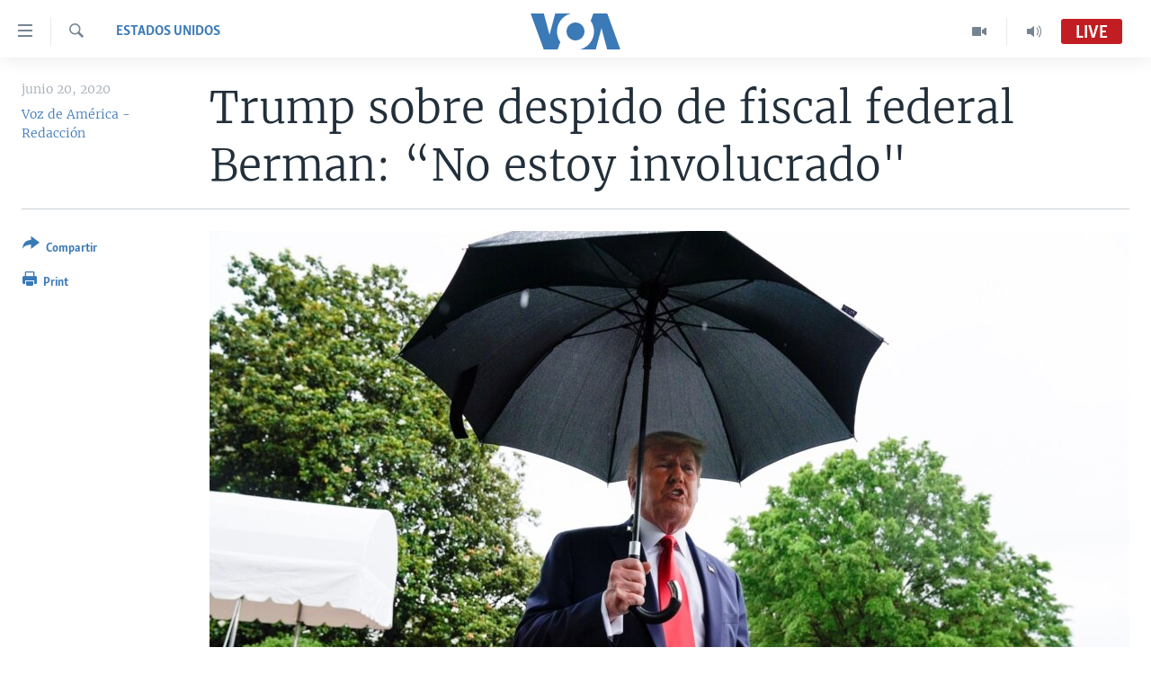

--- FILE ---
content_type: text/html; charset=utf-8
request_url: https://www.vozdeamerica.com/a/estadosunidos_trump-sobre-despido-de-fiscal-federal-berman-%E2%80%9Cno-estoy-involucrado/6064447.html
body_size: 13665
content:

<!DOCTYPE html>
<html lang="es" dir="ltr" class="no-js">
<head>
<link href="/Content/responsive/VOA/es/VOA-es.css?&amp;av=0.0.0.0&amp;cb=306" rel="stylesheet"/>
<script src="https://tags.vozdeamerica.com/voa-pangea/prod/utag.sync.js"></script> <script type='text/javascript' src='https://www.youtube.com/iframe_api' async></script>
<script type="text/javascript">
//a general 'js' detection, must be on top level in <head>, due to CSS performance
document.documentElement.className = "js";
var cacheBuster = "306";
var appBaseUrl = "/";
var imgEnhancerBreakpoints = [0, 144, 256, 408, 650, 1023, 1597];
var isLoggingEnabled = false;
var isPreviewPage = false;
var isLivePreviewPage = false;
if (!isPreviewPage) {
window.RFE = window.RFE || {};
window.RFE.cacheEnabledByParam = window.location.href.indexOf('nocache=1') === -1;
const url = new URL(window.location.href);
const params = new URLSearchParams(url.search);
// Remove the 'nocache' parameter
params.delete('nocache');
// Update the URL without the 'nocache' parameter
url.search = params.toString();
window.history.replaceState(null, '', url.toString());
} else {
window.addEventListener('load', function() {
const links = window.document.links;
for (let i = 0; i < links.length; i++) {
links[i].href = '#';
links[i].target = '_self';
}
})
}
var pwaEnabled = false;
var swCacheDisabled;
</script>
<meta charset="utf-8" />
<title>Trump sobre despido de fiscal federal Berman: “No estoy involucrado&quot;</title>
<meta name="description" content="Trump sobre despido de fiscal federal Berman: “No estoy involucrado&quot;" />
<meta name="keywords" content="Estados Unidos" />
<meta name="viewport" content="width=device-width, initial-scale=1.0" />
<meta http-equiv="X-UA-Compatible" content="IE=edge" />
<meta name="robots" content="max-image-preview:large"><meta property="fb:pages" content="128071033870721" />
<meta name="facebook-domain-verification" content="c7x0gnr5mrbmsk7wti5orqx338fnqm" />
<meta name="msvalidate.01" content="3286EE554B6F672A6F2E608C02343C0E" />
<link href="https://www.vozdeamerica.com/a/estadosunidos_trump-sobre-despido-de-fiscal-federal-berman-“no-estoy-involucrado/6064447.html" rel="canonical" />
<meta name="apple-mobile-web-app-title" content="VOA" />
<meta name="apple-mobile-web-app-status-bar-style" content="black" />
<meta name="apple-itunes-app" content="app-id=632618796, app-argument=//6064447.ltr" />
<meta content="Trump sobre despido de fiscal federal Berman: “No estoy involucrado&quot;" property="og:title" />
<meta content="Trump sobre despido de fiscal federal Berman: “No estoy involucrado&quot;" property="og:description" />
<meta content="article" property="og:type" />
<meta content="https://www.vozdeamerica.com/a/estadosunidos_trump-sobre-despido-de-fiscal-federal-berman-“no-estoy-involucrado/6064447.html" property="og:url" />
<meta content="Voz de América" property="og:site_name" />
<meta content="https://www.facebook.com/LaVozdeAmerica" property="article:publisher" />
<meta content="https://gdb.voanews.com/6d97642b-d9f3-430a-8a73-bcb319d6247c_w1200_h630.jpg" property="og:image" />
<meta content="1200" property="og:image:width" />
<meta content="630" property="og:image:height" />
<meta content="388594471527400" property="fb:app_id" />
<meta content="Voz de América - Redacción" name="Author" />
<meta content="summary_large_image" name="twitter:card" />
<meta content="@voanoticias" name="twitter:site" />
<meta content="https://gdb.voanews.com/6d97642b-d9f3-430a-8a73-bcb319d6247c_w1200_h630.jpg" name="twitter:image" />
<meta content="Trump sobre despido de fiscal federal Berman: “No estoy involucrado&quot;" name="twitter:title" />
<meta content="Trump sobre despido de fiscal federal Berman: “No estoy involucrado&quot;" name="twitter:description" />
<link rel="amphtml" href="https://www.vozdeamerica.com/amp/estadosunidos_trump-sobre-despido-de-fiscal-federal-berman-“no-estoy-involucrado/6064447.html" />
<script type="application/ld+json">{"articleSection":"Estados Unidos","isAccessibleForFree":true,"headline":"Trump sobre despido de fiscal federal Berman: “No estoy involucrado\u0022","inLanguage":"es","keywords":"Estados Unidos","author":{"@type":"Person","url":"https://www.vozdeamerica.com/author/voz-de-america-redaccion/p_kym","description":"La Voz de América ofrece noticias e información en más de 40 idiomas a una audiencia semanal de 354 millones de personas, de las cuales cerca de 100 millones se encuentran en América Latina. Los artículos firmados por Voz de América/Redacción son elaborados por periodistas de diversos orígenes, desde distintos lugares de Estados Unidos y la región, con experiencia en los temas que desarrollan.","image":{"@type":"ImageObject","url":"https://gdb.voanews.com/cb383bfd-1d2b-4df4-9d48-0f9262b21cef.jpg"},"name":"Voz de América - Redacción"},"datePublished":"2020-06-20 21:54:40Z","dateModified":"2020-06-20 21:54:40Z","publisher":{"logo":{"width":512,"height":220,"@type":"ImageObject","url":"https://www.vozdeamerica.com/Content/responsive/VOA/es/img/logo.png"},"@type":"NewsMediaOrganization","url":"https://www.vozdeamerica.com","sameAs":["https://www.facebook.com/VozDeAmerica","https://twitter.com/VozdeAmerica","https://www.youtube.com/user/vozdeamerica","https://www.instagram.com/vozdeamerica"],"name":"Voz de América","alternateName":""},"@context":"https://schema.org","@type":"NewsArticle","mainEntityOfPage":"https://www.vozdeamerica.com/a/estadosunidos_trump-sobre-despido-de-fiscal-federal-berman-“no-estoy-involucrado/6064447.html","url":"https://www.vozdeamerica.com/a/estadosunidos_trump-sobre-despido-de-fiscal-federal-berman-“no-estoy-involucrado/6064447.html","description":"Trump sobre despido de fiscal federal Berman: “No estoy involucrado\u0022","image":{"width":1080,"height":608,"@type":"ImageObject","url":"https://gdb.voanews.com/6d97642b-d9f3-430a-8a73-bcb319d6247c_w1080_h608.jpg"},"name":"Trump sobre despido de fiscal federal Berman: “No estoy involucrado\u0022"}</script>
<script src="/Scripts/responsive/infographics.b?v=dVbZ-Cza7s4UoO3BqYSZdbxQZVF4BOLP5EfYDs4kqEo1&amp;av=0.0.0.0&amp;cb=306"></script>
<script src="/Scripts/responsive/loader.b?v=Q26XNwrL6vJYKjqFQRDnx01Lk2pi1mRsuLEaVKMsvpA1&amp;av=0.0.0.0&amp;cb=306"></script>
<link rel="icon" type="image/svg+xml" href="/Content/responsive/VOA/img/webApp/favicon.svg" />
<link rel="alternate icon" href="/Content/responsive/VOA/img/webApp/favicon.ico" />
<link rel="apple-touch-icon" sizes="152x152" href="/Content/responsive/VOA/img/webApp/ico-152x152.png" />
<link rel="apple-touch-icon" sizes="144x144" href="/Content/responsive/VOA/img/webApp/ico-144x144.png" />
<link rel="apple-touch-icon" sizes="114x114" href="/Content/responsive/VOA/img/webApp/ico-114x114.png" />
<link rel="apple-touch-icon" sizes="72x72" href="/Content/responsive/VOA/img/webApp/ico-72x72.png" />
<link rel="apple-touch-icon-precomposed" href="/Content/responsive/VOA/img/webApp/ico-57x57.png" />
<link rel="icon" sizes="192x192" href="/Content/responsive/VOA/img/webApp/ico-192x192.png" />
<link rel="icon" sizes="128x128" href="/Content/responsive/VOA/img/webApp/ico-128x128.png" />
<meta name="msapplication-TileColor" content="#ffffff" />
<meta name="msapplication-TileImage" content="/Content/responsive/VOA/img/webApp/ico-144x144.png" />
<link rel="alternate" type="application/rss+xml" title="VOA - Top Stories [RSS]" href="/api/" />
<link rel="sitemap" type="application/rss+xml" href="/sitemap.xml" />
</head>
<body class=" nav-no-loaded cc_theme pg-article print-lay-article js-category-to-nav nojs-images ">
<script type="text/javascript" >
var analyticsData = {url:"https://www.vozdeamerica.com/a/estadosunidos_trump-sobre-despido-de-fiscal-federal-berman-%e2%80%9cno-estoy-involucrado/6064447.html",property_id:"483",article_uid:"6064447",page_title:"Trump sobre despido de fiscal federal Berman: “No estoy involucrado\"",page_type:"article",content_type:"article",subcontent_type:"article",last_modified:"2020-06-20 21:54:40Z",pub_datetime:"2020-06-20 21:54:40Z",pub_year:"2020",pub_month:"06",pub_day:"20",pub_hour:"21",pub_weekday:"Saturday",section:"estados unidos",english_section:"s_estados_unidos",byline:"Voz de América - Redacción",categories:"s_estados_unidos",domain:"www.vozdeamerica.com",language:"Spanish",language_service:"VOA Spanish",platform:"web",copied:"no",copied_article:"",copied_title:"",runs_js:"Yes",cms_release:"8.44.0.0.306",enviro_type:"prod",slug:"estadosunidos_trump-sobre-despido-de-fiscal-federal-berman-“no-estoy-involucrado",entity:"VOA",short_language_service:"SPA",platform_short:"W",page_name:"Trump sobre despido de fiscal federal Berman: “No estoy involucrado\""};
</script>
<noscript><iframe src="https://www.googletagmanager.com/ns.html?id=GTM-N8MP7P" height="0" width="0" style="display:none;visibility:hidden"></iframe></noscript><script type="text/javascript" data-cookiecategory="analytics">
var gtmEventObject = Object.assign({}, analyticsData, {event: 'page_meta_ready'});window.dataLayer = window.dataLayer || [];window.dataLayer.push(gtmEventObject);
if (top.location === self.location) { //if not inside of an IFrame
var renderGtm = "true";
if (renderGtm === "true") {
(function(w,d,s,l,i){w[l]=w[l]||[];w[l].push({'gtm.start':new Date().getTime(),event:'gtm.js'});var f=d.getElementsByTagName(s)[0],j=d.createElement(s),dl=l!='dataLayer'?'&l='+l:'';j.async=true;j.src='//www.googletagmanager.com/gtm.js?id='+i+dl;f.parentNode.insertBefore(j,f);})(window,document,'script','dataLayer','GTM-N8MP7P');
}
}
</script>
<!--Analytics tag js version start-->
<script type="text/javascript" data-cookiecategory="analytics">
var utag_data = Object.assign({}, analyticsData, {});
if(typeof(TealiumTagFrom)==='function' && typeof(TealiumTagSearchKeyword)==='function') {
var utag_from=TealiumTagFrom();var utag_searchKeyword=TealiumTagSearchKeyword();
if(utag_searchKeyword!=null && utag_searchKeyword!=='' && utag_data["search_keyword"]==null) utag_data["search_keyword"]=utag_searchKeyword;if(utag_from!=null && utag_from!=='') utag_data["from"]=TealiumTagFrom();}
if(window.top!== window.self&&utag_data.page_type==="snippet"){utag_data.page_type = 'iframe';}
try{if(window.top!==window.self&&window.self.location.hostname===window.top.location.hostname){utag_data.platform = 'self-embed';utag_data.platform_short = 'se';}}catch(e){if(window.top!==window.self&&window.self.location.search.includes("platformType=self-embed")){utag_data.platform = 'cross-promo';utag_data.platform_short = 'cp';}}
(function(a,b,c,d){ a="https://tags.vozdeamerica.com/voa-pangea/prod/utag.js"; b=document;c="script";d=b.createElement(c);d.src=a;d.type="text/java"+c;d.async=true; a=b.getElementsByTagName(c)[0];a.parentNode.insertBefore(d,a); })();
</script>
<!--Analytics tag js version end-->
<!-- Analytics tag management NoScript -->
<noscript>
<img style="position: absolute; border: none;" src="https://ssc.vozdeamerica.com/b/ss/bbgprod,bbgentityvoa/1/G.4--NS/1959916150?pageName=voa%3aspa%3aw%3aarticle%3atrump%20sobre%20despido%20de%20fiscal%20federal%20berman%3a%20%e2%80%9cno%20estoy%20involucrado%22&amp;c6=trump%20sobre%20despido%20de%20fiscal%20federal%20berman%3a%20%e2%80%9cno%20estoy%20involucrado%22&amp;v36=8.44.0.0.306&amp;v6=D=c6&amp;g=https%3a%2f%2fwww.vozdeamerica.com%2fa%2festadosunidos_trump-sobre-despido-de-fiscal-federal-berman-%25e2%2580%259cno-estoy-involucrado%2f6064447.html&amp;c1=D=g&amp;v1=D=g&amp;events=event1,event52&amp;c16=voa%20spanish&amp;v16=D=c16&amp;c5=s_estados_unidos&amp;v5=D=c5&amp;ch=estados%20unidos&amp;c15=spanish&amp;v15=D=c15&amp;c4=article&amp;v4=D=c4&amp;c14=6064447&amp;v14=D=c14&amp;v20=no&amp;c17=web&amp;v17=D=c17&amp;mcorgid=518abc7455e462b97f000101%40adobeorg&amp;server=www.vozdeamerica.com&amp;pageType=D=c4&amp;ns=bbg&amp;v29=D=server&amp;v25=voa&amp;v30=483&amp;v105=D=User-Agent " alt="analytics" width="1" height="1" /></noscript>
<!-- End of Analytics tag management NoScript -->
<!--*** Accessibility links - For ScreenReaders only ***-->
<section>
<div class="sr-only">
<h2>Enlaces para accesibilidad</h2>
<ul>
<li><a href="#content" data-disable-smooth-scroll="1">Salte al contenido principal</a></li>
<li><a href="#navigation" data-disable-smooth-scroll="1">Salte al navegador principal</a></li>
<li><a href="#txtHeaderSearch" data-disable-smooth-scroll="1">Salte a b&#250;squeda</a></li>
</ul>
</div>
</section>
<div dir="ltr">
<div id="page">
<aside>
<div class="c-lightbox overlay-modal">
<div class="c-lightbox__intro">
<h2 class="c-lightbox__intro-title"></h2>
<button class="btn btn--rounded c-lightbox__btn c-lightbox__intro-next" title="Siguiente">
<span class="ico ico--rounded ico-chevron-forward"></span>
<span class="sr-only">Siguiente</span>
</button>
</div>
<div class="c-lightbox__nav">
<button class="btn btn--rounded c-lightbox__btn c-lightbox__btn--close" title="Cerrar">
<span class="ico ico--rounded ico-close"></span>
<span class="sr-only">Cerrar</span>
</button>
<button class="btn btn--rounded c-lightbox__btn c-lightbox__btn--prev" title="Anterior">
<span class="ico ico--rounded ico-chevron-backward"></span>
<span class="sr-only">Anterior</span>
</button>
<button class="btn btn--rounded c-lightbox__btn c-lightbox__btn--next" title="Siguiente">
<span class="ico ico--rounded ico-chevron-forward"></span>
<span class="sr-only">Siguiente</span>
</button>
</div>
<div class="c-lightbox__content-wrap">
<figure class="c-lightbox__content">
<span class="c-spinner c-spinner--lightbox">
<img src="/Content/responsive/img/player-spinner.png"
alt="please wait"
title="please wait" />
</span>
<div class="c-lightbox__img">
<div class="thumb">
<img src="" alt="" />
</div>
</div>
<figcaption>
<div class="c-lightbox__info c-lightbox__info--foot">
<span class="c-lightbox__counter"></span>
<span class="caption c-lightbox__caption"></span>
</div>
</figcaption>
</figure>
</div>
<div class="hidden">
<div class="content-advisory__box content-advisory__box--lightbox">
<span class="content-advisory__box-text">This image contains sensitive content which some people may find offensive or disturbing.</span>
<button class="btn btn--transparent content-advisory__box-btn m-t-md" value="text" type="button">
<span class="btn__text">
Click to reveal
</span>
</button>
</div>
</div>
</div>
<div class="print-dialogue">
<div class="container">
<h3 class="print-dialogue__title section-head">Print Options:</h3>
<div class="print-dialogue__opts">
<ul class="print-dialogue__opt-group">
<li class="form__group form__group--checkbox">
<input class="form__check " id="checkboxImages" name="checkboxImages" type="checkbox" checked="checked" />
<label for="checkboxImages" class="form__label m-t-md">Images</label>
</li>
<li class="form__group form__group--checkbox">
<input class="form__check " id="checkboxMultimedia" name="checkboxMultimedia" type="checkbox" checked="checked" />
<label for="checkboxMultimedia" class="form__label m-t-md">Multimedia</label>
</li>
</ul>
<ul class="print-dialogue__opt-group">
<li class="form__group form__group--checkbox">
<input class="form__check " id="checkboxEmbedded" name="checkboxEmbedded" type="checkbox" checked="checked" />
<label for="checkboxEmbedded" class="form__label m-t-md">Insertar contenido</label>
</li>
<li class="hidden">
<input class="form__check " id="checkboxComments" name="checkboxComments" type="checkbox" />
<label for="checkboxComments" class="form__label m-t-md">Comments</label>
</li>
</ul>
</div>
<div class="print-dialogue__buttons">
<button class="btn btn--secondary close-button" type="button" title="Cancelar">
<span class="btn__text ">Cancelar</span>
</button>
<button class="btn btn-cust-print m-l-sm" type="button" title="Print">
<span class="btn__text ">Print</span>
</button>
</div>
</div>
</div>
<div class="ctc-message pos-fix">
<div class="ctc-message__inner">Link has been copied to clipboard</div>
</div>
</aside>
<div class="hdr-20 hdr-20--big">
<div class="hdr-20__inner">
<div class="hdr-20__max pos-rel">
<div class="hdr-20__side hdr-20__side--primary d-flex">
<label data-for="main-menu-ctrl" data-switcher-trigger="true" data-switch-target="main-menu-ctrl" class="burger hdr-trigger pos-rel trans-trigger" data-trans-evt="click" data-trans-id="menu">
<span class="ico ico-close hdr-trigger__ico hdr-trigger__ico--close burger__ico burger__ico--close"></span>
<span class="ico ico-menu hdr-trigger__ico hdr-trigger__ico--open burger__ico burger__ico--open"></span>
</label>
<div class="menu-pnl pos-fix trans-target" data-switch-target="main-menu-ctrl" data-trans-id="menu">
<div class="menu-pnl__inner">
<nav class="main-nav menu-pnl__item menu-pnl__item--first">
<ul class="main-nav__list accordeon" data-analytics-tales="false" data-promo-name="link" data-location-name="nav,secnav">
<li class="main-nav__item accordeon__item" data-switch-target="menu-item-2456">
<label class="main-nav__item-name main-nav__item-name--label accordeon__control-label" data-switcher-trigger="true" data-for="menu-item-2456">
Am&#233;rica del Norte
<span class="ico ico-chevron-down main-nav__chev"></span>
</label>
<div class="main-nav__sub-list">
<a class="main-nav__item-name main-nav__item-name--link main-nav__item-name--sub" href="/estados-unidos" title="EEUU" data-item-name="s_estados_unidos" >EEUU</a>
<a class="main-nav__item-name main-nav__item-name--link main-nav__item-name--sub" href="/z/7581" title="M&#233;xico" data-item-name="mexico-news" >M&#233;xico</a>
<a class="main-nav__item-name main-nav__item-name--link main-nav__item-name--sub" href="/noticias-sobre-haiti" title="Hait&#237;" data-item-name="haiti" >Hait&#237;</a>
</div>
</li>
<li class="main-nav__item accordeon__item" data-switch-target="menu-item-2459">
<label class="main-nav__item-name main-nav__item-name--label accordeon__control-label" data-switcher-trigger="true" data-for="menu-item-2459">
Elecciones EEUU 2024
<span class="ico ico-chevron-down main-nav__chev"></span>
</label>
<div class="main-nav__sub-list">
<a class="main-nav__item-name main-nav__item-name--link main-nav__item-name--sub" href="/elecciones-eeuu-2024" title="Elecciones EEUU" data-item-name="us-elections-2024" >Elecciones EEUU</a>
<a class="main-nav__item-name main-nav__item-name--link main-nav__item-name--sub" href="/elecciones-en-eeuu--voto-dividido" title="Voto dividido" data-item-name="divide vote eeuu" >Voto dividido</a>
</div>
</li>
<li class="main-nav__item accordeon__item" data-switch-target="menu-item-2697">
<label class="main-nav__item-name main-nav__item-name--label accordeon__control-label" data-switcher-trigger="true" data-for="menu-item-2697">
VOA Verifica
<span class="ico ico-chevron-down main-nav__chev"></span>
</label>
<div class="main-nav__sub-list">
<a class="main-nav__item-name main-nav__item-name--link main-nav__item-name--sub" href="/z/7694" title="VOA Verifica Ucrania/Rusia" data-item-name="voa-factcheck-ucrania-rusia" >VOA Verifica Ucrania/Rusia</a>
<a class="main-nav__item-name main-nav__item-name--link main-nav__item-name--sub" href="/z/7695" title="VOA Verifica Inmigraci&#243;n" data-item-name="voa-factcheck-immigration" >VOA Verifica Inmigraci&#243;n</a>
<a class="main-nav__item-name main-nav__item-name--link main-nav__item-name--sub" href="/z/8114" title="VOA Verifica Am&#233;rica Latina" data-item-name="fact-check-latin-america" >VOA Verifica Am&#233;rica Latina</a>
</div>
</li>
<li class="main-nav__item accordeon__item" data-switch-target="menu-item-2457">
<label class="main-nav__item-name main-nav__item-name--label accordeon__control-label" data-switcher-trigger="true" data-for="menu-item-2457">
Am&#233;rica Latina
<span class="ico ico-chevron-down main-nav__chev"></span>
</label>
<div class="main-nav__sub-list">
<a class="main-nav__item-name main-nav__item-name--link main-nav__item-name--sub" href="/z/7687" title="Argentina" data-item-name="argentina" >Argentina</a>
<a class="main-nav__item-name main-nav__item-name--link main-nav__item-name--sub" href="/z/7580" title="Bolivia" data-item-name="bolivian-news" >Bolivia</a>
<a class="main-nav__item-name main-nav__item-name--link main-nav__item-name--sub" href="/z/7573" title="Colombia" data-item-name="colombian-news" >Colombia</a>
<a class="main-nav__item-name main-nav__item-name--link main-nav__item-name--sub" href="/z/7574" title="Chile" data-item-name="chile-news" >Chile</a>
<a class="main-nav__item-name main-nav__item-name--link main-nav__item-name--sub" href="/z/7575" title="Per&#250;" data-item-name="peru-news" >Per&#250;</a>
<a class="main-nav__item-name main-nav__item-name--link main-nav__item-name--sub" href="/noticias-de-ecuador" title="Ecuador" data-item-name="ecuador" >Ecuador</a>
<a class="main-nav__item-name main-nav__item-name--link main-nav__item-name--sub" href="/noticias-de-venezuela" title="Venezuela" data-item-name="venezuela-news" >Venezuela</a>
<a class="main-nav__item-name main-nav__item-name--link main-nav__item-name--sub" href="/z/7486" title="Brasil" data-item-name="brasil" >Brasil</a>
</div>
</li>
<li class="main-nav__item">
<a class="main-nav__item-name main-nav__item-name--link" href="/china-en-america-latina" title="China en Am&#233;rica Latina" data-item-name="China in Latin America" >China en Am&#233;rica Latina</a>
</li>
<li class="main-nav__item accordeon__item" data-switch-target="menu-item-2458">
<label class="main-nav__item-name main-nav__item-name--label accordeon__control-label" data-switcher-trigger="true" data-for="menu-item-2458">
Centroam&#233;rica
<span class="ico ico-chevron-down main-nav__chev"></span>
</label>
<div class="main-nav__sub-list">
<a class="main-nav__item-name main-nav__item-name--link main-nav__item-name--sub" href="/z/7578" title="Costa Rica" data-item-name="costa-rica-news" >Costa Rica</a>
<a class="main-nav__item-name main-nav__item-name--link main-nav__item-name--sub" href="/z/7577" title="El Salvador" data-item-name="el-salvador-news" >El Salvador</a>
<a class="main-nav__item-name main-nav__item-name--link main-nav__item-name--sub" href="/noticias-de-guatemala" title="Guatemala" data-item-name="guatemala-news" >Guatemala</a>
<a class="main-nav__item-name main-nav__item-name--link main-nav__item-name--sub" href="/z/7576" title="Honduras" data-item-name="honduras-news" >Honduras</a>
<a class="main-nav__item-name main-nav__item-name--link main-nav__item-name--sub" href="/nicaragua" title="Nicaragua" data-item-name="s_nicaragua-" >Nicaragua</a>
</div>
</li>
<li class="main-nav__item accordeon__item" data-switch-target="menu-item-765">
<label class="main-nav__item-name main-nav__item-name--label accordeon__control-label" data-switcher-trigger="true" data-for="menu-item-765">
Otras secciones
<span class="ico ico-chevron-down main-nav__chev"></span>
</label>
<div class="main-nav__sub-list">
<a class="main-nav__item-name main-nav__item-name--link main-nav__item-name--sub" href="/noticias-de-inmigracion" title="Inmigraci&#243;n" data-item-name="immigration-news" >Inmigraci&#243;n</a>
<a class="main-nav__item-name main-nav__item-name--link main-nav__item-name--sub" href="https://www.vozdeamerica.com/libertad-de-prensa-" title="Libertad de Prensa" >Libertad de Prensa</a>
<a class="main-nav__item-name main-nav__item-name--link main-nav__item-name--sub" href="/mundo" title="Mundo" data-item-name="s_noticias-internacional" >Mundo</a>
<a class="main-nav__item-name main-nav__item-name--link main-nav__item-name--sub" href="/economia" title="Econom&#237;a" data-item-name="economia-finanzas" >Econom&#237;a</a>
<a class="main-nav__item-name main-nav__item-name--link main-nav__item-name--sub" href="/entretenimiento" title="Entretenimiento y Cultura" data-item-name="arte-entretenimiento" >Entretenimiento y Cultura</a>
<a class="main-nav__item-name main-nav__item-name--link main-nav__item-name--sub" href="/tecnologia" title="Tecnolog&#237;a" data-item-name="s_tecnologia-ciencia" >Tecnolog&#237;a</a>
<a class="main-nav__item-name main-nav__item-name--link main-nav__item-name--sub" href="/deportes" title="Deportes" data-item-name="noticias-deportes" >Deportes</a>
<a class="main-nav__item-name main-nav__item-name--link main-nav__item-name--sub" href="/ciencia-y-salud" title="Ciencia y Salud" data-item-name="s_noticias-salud-ciencia" >Ciencia y Salud</a>
</div>
</li>
<li class="main-nav__item">
<a class="main-nav__item-name main-nav__item-name--link" href="/reportajes-especiales-de-la-voz-de-america" title="Especiales de la VOA" data-item-name="voa-specials-stories" >Especiales de la VOA</a>
</li>
<li class="main-nav__item">
<a class="main-nav__item-name main-nav__item-name--link" href="/Libertad-de-prensa" title="Libertad de prensa" data-item-name="freedom-press" >Libertad de prensa</a>
</li>
<li class="main-nav__item">
<a class="main-nav__item-name main-nav__item-name--link" href="/conflicto-ucrania-noticias" title="Ucrania" data-item-name="ukraine-news" >Ucrania</a>
</li>
<li class="main-nav__item accordeon__item" data-switch-target="menu-item-789">
<label class="main-nav__item-name main-nav__item-name--label accordeon__control-label" data-switcher-trigger="true" data-for="menu-item-789">
Multimedia
<span class="ico ico-chevron-down main-nav__chev"></span>
</label>
<div class="main-nav__sub-list">
<a class="main-nav__item-name main-nav__item-name--link main-nav__item-name--sub" href="/videos-vozdeamerica" title="Videos" data-item-name="videos" >Videos</a>
<a class="main-nav__item-name main-nav__item-name--link main-nav__item-name--sub" href="/galeria-de-fotos-vozdeamerica" title="Fotograf&#237;a" data-item-name="s_voa-fotos" >Fotograf&#237;a</a>
<a class="main-nav__item-name main-nav__item-name--link main-nav__item-name--sub" href="/audios-vozdeamerica-" title="Audios" data-item-name="audios" >Audios</a>
</div>
</li>
<li class="main-nav__item accordeon__item" data-switch-target="menu-item-1528">
<label class="main-nav__item-name main-nav__item-name--label accordeon__control-label" data-switcher-trigger="true" data-for="menu-item-1528">
Programas TV
<span class="ico ico-chevron-down main-nav__chev"></span>
</label>
<div class="main-nav__sub-list">
<a class="main-nav__item-name main-nav__item-name--link main-nav__item-name--sub" href="/el-mundo-al-dia" title="El Mundo al d&#237;a" data-item-name="p_tv-mundo-al-dia" >El Mundo al d&#237;a</a>
<a class="main-nav__item-name main-nav__item-name--link main-nav__item-name--sub" href="/Foro-analisis-vozdeamerica" title="Foro Interamericano" data-item-name="p_tv-foro" >Foro Interamericano</a>
<a class="main-nav__item-name main-nav__item-name--link main-nav__item-name--sub" href="https://www.vozdeamerica.com/revista-vision-360" title="Visi&#243;n 360" >Visi&#243;n 360</a>
<a class="main-nav__item-name main-nav__item-name--link main-nav__item-name--sub" href="https://www.vozdeamerica.com/z/7162" title="Las Claves" >Las Claves</a>
<a class="main-nav__item-name main-nav__item-name--link main-nav__item-name--sub" href="/Panorama" title="Panorama" data-item-name="panorama" >Panorama</a>
</div>
</li>
<li class="main-nav__item accordeon__item" data-switch-target="menu-item-826">
<label class="main-nav__item-name main-nav__item-name--label accordeon__control-label" data-switcher-trigger="true" data-for="menu-item-826">
Radio
<span class="ico ico-chevron-down main-nav__chev"></span>
</label>
<div class="main-nav__sub-list">
<a class="main-nav__item-name main-nav__item-name--link main-nav__item-name--sub" href="/avance-informativo-radio" title="Avance informativo" data-item-name="p_radio-informativo-voasat" >Avance informativo</a>
<a class="main-nav__item-name main-nav__item-name--link main-nav__item-name--sub" href="/Audionoticias-radio" title="AudioNoticias" data-item-name="news-audio" >AudioNoticias</a>
<a class="main-nav__item-name main-nav__item-name--link main-nav__item-name--sub" href="/Buenos-dias-america-radio" title="Buenos D&#237;as Am&#233;rica" data-item-name="p_radio-buenos-dias-america" >Buenos D&#237;as Am&#233;rica</a>
<a class="main-nav__item-name main-nav__item-name--link main-nav__item-name--sub" href="/z/7005" title="Estados Unidos al D&#237;a" data-item-name="usa-today" >Estados Unidos al D&#237;a</a>
<a class="main-nav__item-name main-nav__item-name--link main-nav__item-name--sub" href="/z/4557" title="El mundo al d&#237;a [Radio]" data-item-name="p_radio-mundo-al-dia" >El mundo al d&#237;a [Radio]</a>
<a class="main-nav__item-name main-nav__item-name--link main-nav__item-name--sub" href="/Foro-analisis-radio" title="Foro [Radio]" data-item-name="p_foro-radio" >Foro [Radio]</a>
<a class="main-nav__item-name main-nav__item-name--link main-nav__item-name--sub" href="/deportivo-internacional-radio" title="Deportivo Internacional" data-item-name="p_radio-deporte-internacional" >Deportivo Internacional</a>
<a class="main-nav__item-name main-nav__item-name--link main-nav__item-name--sub" href="https://www.vozdeamerica.com/z/6603" title="Nota econ&#243;mica" >Nota econ&#243;mica</a>
<a class="main-nav__item-name main-nav__item-name--link main-nav__item-name--sub" href="/entretenimiento-radio" title="Entretenimiento" data-item-name="p_entretenimiento" >Entretenimiento</a>
</div>
</li>
<li class="main-nav__item">
<a class="main-nav__item-name main-nav__item-name--link" href="https://direct.vozdeamerica.com" title="Direct" target="_blank" rel="noopener">Direct</a>
</li>
<li class="main-nav__item">
<a class="main-nav__item-name main-nav__item-name--link" href="/serie-de-documentales-voz-de-america" title="Documentales de la VOA" data-item-name="Documental VOA" >Documentales de la VOA</a>
</li>
</ul>
</nav>
<div class="menu-pnl__item">
<a href="https://learningenglish.voanews.com/" class="menu-pnl__item-link" alt="Learning English">Learning English</a>
</div>
<div class="menu-pnl__item menu-pnl__item--social">
<h5 class="menu-pnl__sub-head">S&#237;ganos</h5>
<a href="https://www.facebook.com/VozDeAmerica" title="S&#237;ganos en Facebook" data-analytics-text="follow_on_facebook" class="btn btn--rounded btn--social-inverted menu-pnl__btn js-social-btn btn-facebook" target="_blank" rel="noopener">
<span class="ico ico-facebook-alt ico--rounded"></span>
</a>
<a href="https://twitter.com/VozdeAmerica" title="S&#237;ganos en Twitter" data-analytics-text="follow_on_twitter" class="btn btn--rounded btn--social-inverted menu-pnl__btn js-social-btn btn-twitter" target="_blank" rel="noopener">
<span class="ico ico-twitter ico--rounded"></span>
</a>
<a href="https://www.youtube.com/user/vozdeamerica" title="S&#237;ganos en Youtube" data-analytics-text="follow_on_youtube" class="btn btn--rounded btn--social-inverted menu-pnl__btn js-social-btn btn-youtube" target="_blank" rel="noopener">
<span class="ico ico-youtube ico--rounded"></span>
</a>
<a href="https://www.instagram.com/vozdeamerica" title="Follow us on Instagram" data-analytics-text="follow_on_instagram" class="btn btn--rounded btn--social-inverted menu-pnl__btn js-social-btn btn-instagram" target="_blank" rel="noopener">
<span class="ico ico-instagram ico--rounded"></span>
</a>
</div>
<div class="menu-pnl__item">
<a href="/navigation/allsites" class="menu-pnl__item-link">
<span class="ico ico-languages "></span>
Idiomas
</a>
</div>
</div>
</div>
<label data-for="top-search-ctrl" data-switcher-trigger="true" data-switch-target="top-search-ctrl" class="top-srch-trigger hdr-trigger">
<span class="ico ico-close hdr-trigger__ico hdr-trigger__ico--close top-srch-trigger__ico top-srch-trigger__ico--close"></span>
<span class="ico ico-search hdr-trigger__ico hdr-trigger__ico--open top-srch-trigger__ico top-srch-trigger__ico--open"></span>
</label>
<div class="srch-top srch-top--in-header" data-switch-target="top-search-ctrl">
<div class="container">
<form action="/s" class="srch-top__form srch-top__form--in-header" id="form-topSearchHeader" method="get" role="search"><label for="txtHeaderSearch" class="sr-only">B&#250;squeda</label>
<input type="text" id="txtHeaderSearch" name="k" placeholder="buscar en el texto... " accesskey="s" value="" class="srch-top__input analyticstag-event" onkeydown="if (event.keyCode === 13) { FireAnalyticsTagEventOnSearch('search', $dom.get('#txtHeaderSearch')[0].value) }" />
<button title="B&#250;squeda" type="submit" class="btn btn--top-srch analyticstag-event" onclick="FireAnalyticsTagEventOnSearch('search', $dom.get('#txtHeaderSearch')[0].value) ">
<span class="ico ico-search"></span>
</button></form>
</div>
</div>
<a href="/" class="main-logo-link">
<img src="/Content/responsive/VOA/es/img/logo-compact.svg" class="main-logo main-logo--comp" alt="site logo">
<img src="/Content/responsive/VOA/es/img/logo.svg" class="main-logo main-logo--big" alt="site logo">
</a>
</div>
<div class="hdr-20__side hdr-20__side--secondary d-flex">
<a href="/programs/radio" title="Audio" class="hdr-20__secondary-item" data-item-name="audio">
<span class="ico ico-audio hdr-20__secondary-icon"></span>
</a>
<a href="/programs/tv" title="Video" class="hdr-20__secondary-item" data-item-name="video">
<span class="ico ico-video hdr-20__secondary-icon"></span>
</a>
<a href="/s" title="B&#250;squeda" class="hdr-20__secondary-item hdr-20__secondary-item--search" data-item-name="search">
<span class="ico ico-search hdr-20__secondary-icon hdr-20__secondary-icon--search"></span>
</a>
<div class="hdr-20__secondary-item live-b-drop">
<div class="live-b-drop__off">
<a href="/live/audio/56" class="live-b-drop__link" title="Live" data-item-name="live">
<span class="badge badge--live-btn badge--live">
Live
</span>
</a>
</div>
<div class="live-b-drop__on hidden">
<label data-for="live-ctrl" data-switcher-trigger="true" data-switch-target="live-ctrl" class="live-b-drop__label pos-rel">
<span class="badge badge--live badge--live-btn">
Live
</span>
<span class="ico ico-close live-b-drop__label-ico live-b-drop__label-ico--close"></span>
</label>
<div class="live-b-drop__panel" id="targetLivePanelDiv" data-switch-target="live-ctrl"></div>
</div>
</div>
<div class="srch-bottom">
<form action="/s" class="srch-bottom__form d-flex" id="form-bottomSearch" method="get" role="search"><label for="txtSearch" class="sr-only">B&#250;squeda</label>
<input type="search" id="txtSearch" name="k" placeholder="buscar en el texto... " accesskey="s" value="" class="srch-bottom__input analyticstag-event" onkeydown="if (event.keyCode === 13) { FireAnalyticsTagEventOnSearch('search', $dom.get('#txtSearch')[0].value) }" />
<button title="B&#250;squeda" type="submit" class="btn btn--bottom-srch analyticstag-event" onclick="FireAnalyticsTagEventOnSearch('search', $dom.get('#txtSearch')[0].value) ">
<span class="ico ico-search"></span>
</button></form>
</div>
</div>
<img src="/Content/responsive/VOA/es/img/logo-print.gif" class="logo-print" alt="site logo">
<img src="/Content/responsive/VOA/es/img/logo-print_color.png" class="logo-print logo-print--color" alt="site logo">
</div>
</div>
</div>
<script>
if (document.body.className.indexOf('pg-home') > -1) {
var nav2In = document.querySelector('.hdr-20__inner');
var nav2Sec = document.querySelector('.hdr-20__side--secondary');
var secStyle = window.getComputedStyle(nav2Sec);
if (nav2In && window.pageYOffset < 150 && secStyle['position'] !== 'fixed') {
nav2In.classList.add('hdr-20__inner--big')
}
}
</script>
<div class="c-hlights c-hlights--breaking c-hlights--no-item" data-hlight-display="mobile,desktop">
<div class="c-hlights__wrap container p-0">
<div class="c-hlights__nav">
<a role="button" href="#" title="Anterior">
<span class="ico ico-chevron-backward m-0"></span>
<span class="sr-only">Anterior</span>
</a>
<a role="button" href="#" title="Siguiente">
<span class="ico ico-chevron-forward m-0"></span>
<span class="sr-only">Siguiente</span>
</a>
</div>
<span class="c-hlights__label">
<span class="">&#218;ltima hora</span>
<span class="switcher-trigger">
<label data-for="more-less-1" data-switcher-trigger="true" class="switcher-trigger__label switcher-trigger__label--more p-b-0" title="Mostrar m&#225;s">
<span class="ico ico-chevron-down"></span>
</label>
<label data-for="more-less-1" data-switcher-trigger="true" class="switcher-trigger__label switcher-trigger__label--less p-b-0" title="Mostrar menos">
<span class="ico ico-chevron-up"></span>
</label>
</span>
</span>
<ul class="c-hlights__items switcher-target" data-switch-target="more-less-1">
</ul>
</div>
</div> <div id="content">
<main class="container">
<div class="hdr-container">
<div class="row">
<div class="col-category col-xs-12 col-md-2 pull-left"> <div class="category js-category">
<a class="" href="/estados-unidos">Estados Unidos</a> </div>
</div><div class="col-title col-xs-12 col-md-10 pull-right"> <h1 class="title pg-title">
Trump sobre despido de fiscal federal Berman: “No estoy involucrado&quot;
</h1>
</div><div class="col-publishing-details col-xs-12 col-sm-12 col-md-2 pull-left"> <div class="publishing-details ">
<div class="published">
<span class="date" >
<time pubdate="pubdate" datetime="2020-06-20T17:54:40-05:00">
junio 20, 2020
</time>
</span>
</div>
<div class="links">
<ul class="links__list links__list--column">
<li class="links__item">
<a class="links__item-link" href="/author/voz-de-america-redaccion/p_kym" title="Voz de Am&#233;rica - Redacci&#243;n">Voz de Am&#233;rica - Redacci&#243;n</a>
</li>
</ul>
</div>
</div>
</div><div class="col-lg-12 separator"> <div class="separator">
<hr class="title-line" />
</div>
</div><div class="col-multimedia col-xs-12 col-md-10 pull-right"> <div class="cover-media">
<figure class="media-image js-media-expand">
<div class="img-wrap">
<div class="thumb thumb16_9">
<img src="https://gdb.voanews.com/6d97642b-d9f3-430a-8a73-bcb319d6247c_w250_r1_s.jpg" alt="El presidente Donald Trump habla con los periodistas al emprender viaje a Tulsa, Oklahoma, en la Casa Blanca, en Washington, D.C., el s&#225;bado, 20 de junio de 2020." />
</div>
</div>
<figcaption>
<span class="caption">El presidente Donald Trump habla con los periodistas al emprender viaje a Tulsa, Oklahoma, en la Casa Blanca, en Washington, D.C., el s&#225;bado, 20 de junio de 2020.</span>
</figcaption>
</figure>
</div>
</div><div class="col-xs-12 col-md-2 pull-left article-share pos-rel"> <div class="share--box">
<div class="sticky-share-container" style="display:none">
<div class="container">
<a href="https://www.vozdeamerica.com" id="logo-sticky-share">&nbsp;</a>
<div class="pg-title pg-title--sticky-share">
Trump sobre despido de fiscal federal Berman: “No estoy involucrado&quot;
</div>
<div class="sticked-nav-actions">
<!--This part is for sticky navigation display-->
<p class="buttons link-content-sharing p-0 ">
<button class="btn btn--link btn-content-sharing p-t-0 " id="btnContentSharing" value="text" role="Button" type="" title="Alterne m&#225;s opciones a compartir">
<span class="ico ico-share ico--l"></span>
<span class="btn__text ">
Compartir
</span>
</button>
</p>
<aside class="content-sharing js-content-sharing js-content-sharing--apply-sticky content-sharing--sticky"
role="complementary"
data-share-url="https://www.vozdeamerica.com/a/estadosunidos_trump-sobre-despido-de-fiscal-federal-berman-%e2%80%9cno-estoy-involucrado/6064447.html" data-share-title="Trump sobre despido de fiscal federal Berman: “No estoy involucrado&quot;" data-share-text="">
<div class="content-sharing__popover">
<h6 class="content-sharing__title">Compartir</h6>
<button href="#close" id="btnCloseSharing" class="btn btn--text-like content-sharing__close-btn">
<span class="ico ico-close ico--l"></span>
</button>
<ul class="content-sharing__list">
<li class="content-sharing__item">
<div class="ctc ">
<input type="text" class="ctc__input" readonly="readonly">
<a href="" js-href="https://www.vozdeamerica.com/a/estadosunidos_trump-sobre-despido-de-fiscal-federal-berman-%e2%80%9cno-estoy-involucrado/6064447.html" class="content-sharing__link ctc__button">
<span class="ico ico-copy-link ico--rounded ico--s"></span>
<span class="content-sharing__link-text">Copy link</span>
</a>
</div>
</li>
<li class="content-sharing__item">
<a href="https://facebook.com/sharer.php?u=https%3a%2f%2fwww.vozdeamerica.com%2fa%2festadosunidos_trump-sobre-despido-de-fiscal-federal-berman-%25e2%2580%259cno-estoy-involucrado%2f6064447.html"
data-analytics-text="share_on_facebook"
title="Facebook" target="_blank"
class="content-sharing__link js-social-btn">
<span class="ico ico-facebook ico--rounded ico--s"></span>
<span class="content-sharing__link-text">Facebook</span>
</a>
</li>
<li class="content-sharing__item">
<a href="https://twitter.com/share?url=https%3a%2f%2fwww.vozdeamerica.com%2fa%2festadosunidos_trump-sobre-despido-de-fiscal-federal-berman-%25e2%2580%259cno-estoy-involucrado%2f6064447.html&amp;text=Trump+sobre+despido+de+fiscal+federal+Berman%3a+%e2%80%9cNo+estoy+involucrado%22"
data-analytics-text="share_on_twitter"
title="Twitter" target="_blank"
class="content-sharing__link js-social-btn">
<span class="ico ico-twitter ico--rounded ico--s"></span>
<span class="content-sharing__link-text">Twitter</span>
</a>
</li>
<li class="content-sharing__item">
<a href="mailto:?body=https%3a%2f%2fwww.vozdeamerica.com%2fa%2festadosunidos_trump-sobre-despido-de-fiscal-federal-berman-%25e2%2580%259cno-estoy-involucrado%2f6064447.html&amp;subject=Trump sobre despido de fiscal federal Berman: “No estoy involucrado&quot;"
title="Email"
class="content-sharing__link ">
<span class="ico ico-email ico--rounded ico--s"></span>
<span class="content-sharing__link-text">Email</span>
</a>
</li>
</ul>
</div>
</aside>
</div>
</div>
</div>
<div class="links">
<p class="buttons link-content-sharing p-0 ">
<button class="btn btn--link btn-content-sharing p-t-0 " id="btnContentSharing" value="text" role="Button" type="" title="Alterne m&#225;s opciones a compartir">
<span class="ico ico-share ico--l"></span>
<span class="btn__text ">
Compartir
</span>
</button>
</p>
<aside class="content-sharing js-content-sharing " role="complementary"
data-share-url="https://www.vozdeamerica.com/a/estadosunidos_trump-sobre-despido-de-fiscal-federal-berman-%e2%80%9cno-estoy-involucrado/6064447.html" data-share-title="Trump sobre despido de fiscal federal Berman: “No estoy involucrado&quot;" data-share-text="">
<div class="content-sharing__popover">
<h6 class="content-sharing__title">Compartir</h6>
<button href="#close" id="btnCloseSharing" class="btn btn--text-like content-sharing__close-btn">
<span class="ico ico-close ico--l"></span>
</button>
<ul class="content-sharing__list">
<li class="content-sharing__item">
<div class="ctc ">
<input type="text" class="ctc__input" readonly="readonly">
<a href="" js-href="https://www.vozdeamerica.com/a/estadosunidos_trump-sobre-despido-de-fiscal-federal-berman-%e2%80%9cno-estoy-involucrado/6064447.html" class="content-sharing__link ctc__button">
<span class="ico ico-copy-link ico--rounded ico--l"></span>
<span class="content-sharing__link-text">Copy link</span>
</a>
</div>
</li>
<li class="content-sharing__item">
<a href="https://facebook.com/sharer.php?u=https%3a%2f%2fwww.vozdeamerica.com%2fa%2festadosunidos_trump-sobre-despido-de-fiscal-federal-berman-%25e2%2580%259cno-estoy-involucrado%2f6064447.html"
data-analytics-text="share_on_facebook"
title="Facebook" target="_blank"
class="content-sharing__link js-social-btn">
<span class="ico ico-facebook ico--rounded ico--l"></span>
<span class="content-sharing__link-text">Facebook</span>
</a>
</li>
<li class="content-sharing__item">
<a href="https://twitter.com/share?url=https%3a%2f%2fwww.vozdeamerica.com%2fa%2festadosunidos_trump-sobre-despido-de-fiscal-federal-berman-%25e2%2580%259cno-estoy-involucrado%2f6064447.html&amp;text=Trump+sobre+despido+de+fiscal+federal+Berman%3a+%e2%80%9cNo+estoy+involucrado%22"
data-analytics-text="share_on_twitter"
title="Twitter" target="_blank"
class="content-sharing__link js-social-btn">
<span class="ico ico-twitter ico--rounded ico--l"></span>
<span class="content-sharing__link-text">Twitter</span>
</a>
</li>
<li class="content-sharing__item">
<a href="mailto:?body=https%3a%2f%2fwww.vozdeamerica.com%2fa%2festadosunidos_trump-sobre-despido-de-fiscal-federal-berman-%25e2%2580%259cno-estoy-involucrado%2f6064447.html&amp;subject=Trump sobre despido de fiscal federal Berman: “No estoy involucrado&quot;"
title="Email"
class="content-sharing__link ">
<span class="ico ico-email ico--rounded ico--l"></span>
<span class="content-sharing__link-text">Email</span>
</a>
</li>
</ul>
</div>
</aside>
<p class="link-print visible-md visible-lg buttons p-0">
<button class="btn btn--link btn-print p-t-0" onclick="if (typeof FireAnalyticsTagEvent === 'function') {FireAnalyticsTagEvent({ on_page_event: 'print_story' });}return false" title="(CTRL+P)">
<span class="ico ico-print"></span>
<span class="btn__text">Print</span>
</button>
</p>
</div>
</div>
</div>
</div>
</div>
<div class="body-container">
<div class="row">
<div class="col-xs-12 col-sm-12 col-md-10 col-lg-10 pull-right">
<div class="row">
<div class="col-xs-12 col-sm-12 col-md-8 col-lg-8 pull-left bottom-offset content-offset">
<div id="article-content" class="content-floated-wrap fb-quotable">
<div class="wsw">
<p>El presidente Donald Trump negó el sábado haber despedido a Geoffrey Berman, el influyente fiscal en la oficina del Fiscal Federal de Manhattan, poco después de que el secretario de Justicia le envió una carta a Berman diciendo que el presidente lo había tomado la decisión.</p>
<p>La carta del secretario de Justicia, William Barr, el sábado dice que Trump había despedido a Berman después de que rechazó el esfuerzo de Barr un día antes de expulsarlo.</p>
<p>&quot;Desafortunadamente, con su declaración de anoche, ha elegido el espectáculo público sobre el servicio público&quot;, dijo Barr en su carta a Berman.</p>
<p>&quot;Debido a que ha declarado que no tiene intención de renunciar, le he pedido al presidente que lo retire hoy, y él lo ha hecho&quot;.</p>
<p>Sin embargo, Trump, hablando con los periodistas poco después de que se hiciera pública la carta de Barr, dijo: &quot;Ese es su departamento, no mi departamento&quot;. Añadió: &quot;No estoy involucrado&quot;.</p>
<h3 class="wsw__h3">Trump sobre decisión judicial sobre libro de John Bolton</h3>
<p>Sobre el libro de John Bolton, su exasesor de Seguridad Naciona, Trump dijo que: “Tuvimos una muy buena decisión en el caso del libro de John Bolton. Y el juez fue muy poderoso en sus declaraciones sobre información clasificada, y muy poderoso en el hecho de que el país obtendrá el dinero, cualquier dinero que gane. Así que espero muchos libros, bueno, probablemente no espero que, sea lo que sea que haga, va a devolver, en mi opinión, según el fallo, va a estar devolviendo. Creo que el juez fue muy inteligente y muy indignado por lo que hizo Bolton, creo que fue un gran fallo. Obviamente el libro ya estaba fuera, se filtró y todo lo demás. Pero filtró información clasificada, por lo que tiene un gran problema&quot;.</p>
<p> </p>
<p> </p>
<p> </p>
</div>
<ul>
</ul>
</div>
</div>
<div class="col-xs-12 col-sm-12 col-md-4 col-lg-4 pull-left design-top-offset"> <div class="media-block-wrap">
<h2 class="section-head">Relacionados</h2>
<div class="row">
<ul>
<li class="col-xs-12 col-sm-6 col-md-12 col-lg-12 mb-grid">
<div class="media-block ">
<a href="/a/estadosunidos_trump-poner-fin-programa-so%C3%B1adores/6064406.html" class="img-wrap img-wrap--t-spac img-wrap--size-4 img-wrap--float" title="Trump volver&#225; a tratar de poner fin al programa de los &#39;so&#241;adores&#39;">
<div class="thumb thumb16_9">
<noscript class="nojs-img">
<img src="https://gdb.voanews.com/5c37238e-a314-43d0-b3c2-9d337503a1b7_w100_r1.jpg" alt="Trump volver&#225; a tratar de poner fin al programa de los &#39;so&#241;adores&#39;" />
</noscript>
<img data-src="https://gdb.voanews.com/5c37238e-a314-43d0-b3c2-9d337503a1b7_w33_r1.jpg" src="" alt="Trump volver&#225; a tratar de poner fin al programa de los &#39;so&#241;adores&#39;" class=""/>
</div>
</a>
<div class="media-block__content media-block__content--h">
<a href="/a/estadosunidos_trump-poner-fin-programa-so%C3%B1adores/6064406.html">
<h4 class="media-block__title media-block__title--size-4" title="Trump volver&#225; a tratar de poner fin al programa de los &#39;so&#241;adores&#39;">
Trump volver&#225; a tratar de poner fin al programa de los &#39;so&#241;adores&#39;
</h4>
</a>
</div>
</div>
</li>
<li class="col-xs-12 col-sm-6 col-md-12 col-lg-12 mb-grid">
<div class="media-block ">
<a href="/a/elections2020_partidarios-de-trump-acogen-acto-en-oklahoma-pese-preocupacion-por-la-pandemia/6064385.html" class="img-wrap img-wrap--t-spac img-wrap--size-4 img-wrap--float" title="Partidarios de Trump acogen acto en Oklahoma, pese a preocupaci&#243;n por pandemia">
<div class="thumb thumb16_9">
<noscript class="nojs-img">
<img src="https://gdb.voanews.com/96670fcf-41c8-4f79-aa87-ef450c21a8bc_w100_r1.jpg" alt="Partidarios de Trump acogen acto en Oklahoma, pese a preocupaci&#243;n por pandemia" />
</noscript>
<img data-src="https://gdb.voanews.com/96670fcf-41c8-4f79-aa87-ef450c21a8bc_w33_r1.jpg" src="" alt="Partidarios de Trump acogen acto en Oklahoma, pese a preocupaci&#243;n por pandemia" class=""/>
</div>
</a>
<div class="media-block__content media-block__content--h">
<a href="/a/elections2020_partidarios-de-trump-acogen-acto-en-oklahoma-pese-preocupacion-por-la-pandemia/6064385.html">
<h4 class="media-block__title media-block__title--size-4" title="Partidarios de Trump acogen acto en Oklahoma, pese a preocupaci&#243;n por pandemia">
Partidarios de Trump acogen acto en Oklahoma, pese a preocupaci&#243;n por pandemia
</h4>
</a>
</div>
</div>
</li>
<li class="col-xs-12 col-sm-6 col-md-12 col-lg-12 mb-grid">
<div class="media-block ">
<a href="/a/estadosunidos_eeuu-trump-ley-china-uigures/6064321.html" class="img-wrap img-wrap--t-spac img-wrap--size-4 img-wrap--float" title="Trump firma ley que sanciona a China por tratamiento a los uigures">
<div class="thumb thumb16_9">
<noscript class="nojs-img">
<img src="https://gdb.voanews.com/55265fe7-a5d4-492d-8588-06c2ebf01fe6_w100_r1.jpg" alt="Trump firma ley que sanciona a China por tratamiento a los uigures" />
</noscript>
<img data-src="https://gdb.voanews.com/55265fe7-a5d4-492d-8588-06c2ebf01fe6_w33_r1.jpg" src="" alt="Trump firma ley que sanciona a China por tratamiento a los uigures" class=""/>
</div>
</a>
<div class="media-block__content media-block__content--h">
<a href="/a/estadosunidos_eeuu-trump-ley-china-uigures/6064321.html">
<h4 class="media-block__title media-block__title--size-4" title="Trump firma ley que sanciona a China por tratamiento a los uigures">
Trump firma ley que sanciona a China por tratamiento a los uigures
</h4>
</a>
</div>
</div>
</li>
</ul>
</div>
</div>
<div class="region">
<div class="media-block-wrap" id="wrowblock-41084_21" data-area-id=R1_1>
<h2 class="section-head">
S&#237;ganos en redes sociales </h2>
<div class="wsw">
<div class="clear"></div>
<div class="wsw__embed">
<div class="infgraphicsAttach" >
<script type="text/javascript">
initInfographics(
{
groups:[],
params:[{"Name":"src","Value":"&lt;div class=\"infogram-embed\" data-id=\"2d985943-a0a4-440c-9a7c-ac93b44f6efa\" data-type=\"interactive\" data-title=\"REDES\"&gt;&lt;/div&gt;&lt;script&gt;!function(e,n,i,s){var d=\"InfogramEmbeds\";var o=e.getElementsByTagName(n)[0];if(window[d]&&window[d].initialized)window[d].process&&window[d].process();else if(!e.getElementById(i)){var r=e.createElement(n);r.async=1,r.id=i,r.src=s,o.parentNode.insertBefore(r,o)}}(document,\"script\",\"infogram-async\",\"https://e.infogram.com/js/dist/embed-loader-min.js\");&lt;/script&gt;","DefaultValue":"\\u003cscript id=\\infogram_0_The-Cost-of-Conflict\\ src=\\//e.infogr.am/js/embed.js\\ type=\\text/javascript\\\\u003e\\u003c/script\\u003e","HtmlEncode":false,"Type":"HTML"}],
isMobile:true
});
</script>
<div class="snippetLoading infogramSnippet"></div>
<script type="text/javascript">
(function (d) {
var userInput = Infographics.Param["src"],
thisSnippet = (d.getElementsByClassName ? d.getElementsByClassName("infogramSnippet") : d.querySelectorAll(".infogramSnippet"))[0],
render = function () {
try {
var id = "";
if(userInput.indexOf("id=") !== -1)
id = userInput.substring(userInput.indexOf("id=") + 4);
else if (userInput.indexOf("src=\"//e.infogr.am/") !== -1)
id = userInput.substring(userInput.indexOf("src=\"//e.infogr.am/") + 19);
else if (userInput.indexOf("src=\"//e.infogram.com/") !== -1)
id = userInput.substring(userInput.indexOf("src=\"//e.infogram.com/") + 22);
else
id = userInput.substring(userInput.lastIndexOf('/') + 1);
if(id.indexOf(" ") !== -1)
id = id.substring(id, id.indexOf(" ") - 1);
if(id.indexOf("?") !== -1)
id = id.substring(0, id.indexOf("?"));
if(id.substring(0,11) != "infogram_0_")
id = "infogram_0_" + id;
id = encodeURI(id);
var js = d.createElement("script");
js.id = id;
js.type = "text/javascript";
if (userInput.indexOf("infogr.am") !== -1)
js.src = "//e.infogr.am/js/embed.js";
else
js.src = "//e.infogram.com/js/embed.js";
thisSnippet.appendChild(js);
} catch(e) {
thisSnippet.innerHTML = "Error: src parse error";
}
};
thisSnippet.className = "infogramSnippetProcessed";
if (d.readyState === "uninitialized" || d.readyState === "loading")
window.addEventListener("load", render);
else //liveblog, ajax
render();
})(document);
</script>
</div>
</div>
<p> </p> </div>
</div>
<div class="media-block-wrap" id="wrowblock-27189_21" data-area-id=R2_1>
<h2 class="section-head">
Lo m&#225;s visto </h2>
<div class="row trends-wg">
<a href="/a/8087419.html" class="col-xs-12 col-sm-6 col-md-12 col-lg-12 trends-wg__item mb-grid">
<span class="trends-wg__item-inner">
<span class="trends-wg__item-number">1</span>
<h4 class="trends-wg__item-txt">
<span class="ico ico-video trends-wg__ico m-r-xs"></span>
El Mundo al D&#237;a
</h4>
</span>
</a>
<a href="/a/en-que-consiste-el-modelo-bukele-sobre-la-seguridad-en-el-salvador-/7220308.html" class="col-xs-12 col-sm-6 col-md-12 col-lg-12 trends-wg__item mb-grid">
<span class="trends-wg__item-inner">
<span class="trends-wg__item-number">2</span>
<h4 class="trends-wg__item-txt">
&#191;En qu&#233; consiste el “modelo Bukele” sobre la seguridad en El Salvador?
</h4>
</span>
</a>
<a href="/a/senado-eeuu-aprueba-proyecto-gastos-evitar-cierre-gobierno/8011263.html" class="col-xs-12 col-sm-6 col-md-12 col-lg-12 trends-wg__item mb-grid">
<span class="trends-wg__item-inner">
<span class="trends-wg__item-number">3</span>
<h4 class="trends-wg__item-txt">
Senado de EEUU aprueba proyecto de gastos para evitar cierre del gobierno
</h4>
</span>
</a>
<a href="/a/cambio-climatico-gases-efecto-invernadero-baten-recordf/3049879.html" class="col-xs-12 col-sm-6 col-md-12 col-lg-12 trends-wg__item mb-grid">
<span class="trends-wg__item-inner">
<span class="trends-wg__item-number">4</span>
<h4 class="trends-wg__item-txt">
Los gases de efecto invernadero vuelven a batir un r&#233;cord
</h4>
</span>
</a>
<a href="/a/principales-5-noticias-venezuela-maduro-putin-videollamada/8010773.html" class="col-xs-12 col-sm-6 col-md-12 col-lg-12 trends-wg__item mb-grid">
<span class="trends-wg__item-inner">
<span class="trends-wg__item-number">5</span>
<h4 class="trends-wg__item-txt">
Las 5 principales noticias de Venezuela hoy: Maduro habla con Putin por videoconferencia. Y m&#225;s.
</h4>
</span>
</a>
<a href="/a/que-se-necesita-en-eeuu-para-comprar-armas-de-fuego/6589563.html" class="col-xs-12 col-sm-6 col-md-12 col-lg-12 trends-wg__item mb-grid">
<span class="trends-wg__item-inner">
<span class="trends-wg__item-number">6</span>
<h4 class="trends-wg__item-txt">
&#191;Qu&#233; se necesita en EEUU para comprar un arma de fuego?
</h4>
</span>
</a>
</div>
</div>
<div class="media-block-wrap" id="wrowblock-27190_21" data-area-id=R3_1>
<div class="wsw">
<div class="wsw__embed">
<figure class="media-image js-media-expand">
<div class="img-wrap">
<div class="thumb">
<img alt="" src="https://gdb.voanews.com/01000000-0aff-0242-1204-08dbaa435093_w250_r0_s.png" />
</div>
</div>
</figure>
</div>
<p> </p> </div>
</div>
<div class="media-block-wrap" id="wrowblock-48118_21" data-area-id=R4_1>
<div class="row">
<div class="col-xs-12 col-sm-12 col-md-12 col-lg-12">
<div class="subscribe">
<div class="ta-c m-t-md">
<h3>Noticias de la Voz de Am&#233;rica </h3>
<div class="fs-s m-t-sm">
Vea todos los temas
</div>
</div>
<form method="POST" action="/SubscriptionWidget/Subscribe" data-message-connection-error="Connection error, please try again later." data-message-no-data="No data to display." class="form m-t-sm js-subscribe-box">
<ul class="form__list">
<li class="form__group">
<label class="form__label m-t-md" for="SubscriberEmail">Ingresar su correo electrónico <span class="form__required">*</span></label><input class="form__input m-t-sm" data-val="true" data-val-length="The field SubscriberEmail must be a string with a maximum length of 255." data-val-length-max="255" data-val-length-min="0" data-val-regex="No es un correo electrónico válido" data-val-regex-pattern="\w+([-+.&#39;]\w+)*@\w+([-.]\w+)*\.\w+([-.]\w+)*" data-val-required="No es un correo electrónico válido" id="SubscriberEmail" name="SubscriberEmail" type="email"></input><div class="form__error" data-valmsg-for="SubscriberEmail" data-valmsg-replace="true"></div>
</li>
</ul>
<input data-val="true" id="TopicId" name="TopicId" type="hidden" value="33"></input>
<input data-val="true" id="TopicTitle" name="TopicTitle" type="hidden" value="Noticias de la Voz de América "></input>
<input data-val="true" id="Title" name="Title" type="hidden"></input>
<input data-val="true" id="WidgetInstanceId" name="WidgetInstanceId" type="hidden" value="62560"></input>
<input data-val="true" id="AnchorAreaWidgetId" name="AnchorAreaWidgetId" type="hidden" value="wrowblock-48118_21"></input>
<p class="fs-xs m-t-md">
Al suscribirse a este boletín usted está de acuerdo con nuestros términos y condiciones.
</p>
<div class="sys-msg-pholder" id="placeholder"></div>
<div class="d-flex flex-wrap flex-just--between">
<div class="m-t-md p-0">
<div class="form__captcha">
<div class="form__captcha-base m-t-md"></div>
<noscript>
<iframe src="/captcha/iframe.html" class="form__captcha-iframe"></iframe>
<input class="form__input m-t-sm" type="text" name="simple-captcha-token" />
</noscript>
<div class="form__error" data-valmsg-for="captcha"></div>
</div>
</div>
<div class="m-t-md p-0">
<p class="buttons m-t-md">
<button type="submit" class="btn btn-anim" title="Suscr&#237;bete" value="Suscr&#237;bete" >Suscr&#237;bete</button>
</p>
</div>
</div>
</form>
</div>
</div>
</div>
</div>
<div class="media-block-wrap" id="wrowblock-27191_21" data-area-id=R5_1>
<div class="wsw">
<div class="wsw__embed">
<figure class="media-image">
<a href="https://www.vozdeamerica.com/p/7920.html" target="" rel="">
<div class="img-wrap">
<div class="thumb">
<img alt="" src="https://gdb.voanews.com/01000000-c0a8-0242-7083-08dc0ca19186_w250_r0_s.png" />
</div>
</div>
</a>
</figure>
</div>
<p> </p> </div>
</div>
</div>
</div>
</div>
</div>
</div>
</div>
</main>
<a class="btn pos-abs p-0 lazy-scroll-load" data-ajax="true" data-ajax-mode="replace" data-ajax-update="#ymla-section" data-ajax-url="/part/section/5/8864" href="/p/8864.html" loadonce="true" title="Continúe leyendo">​</a> <div id="ymla-section" class="clear ymla-section"></div>
</div>
<footer role="contentinfo">
<div id="foot" class="foot">
<div class="container">
<div class="foot-nav collapsed" id="foot-nav">
<div class="menu">
<ul class="items">
<li class="socials block-socials">
<span class="handler" id="socials-handler">
S&#237;ganos
</span>
<div class="inner">
<ul class="subitems follow">
<li>
<a href="https://www.facebook.com/VozDeAmerica" title="S&#237;ganos en Facebook" data-analytics-text="follow_on_facebook" class="btn btn--rounded js-social-btn btn-facebook" target="_blank" rel="noopener">
<span class="ico ico-facebook-alt ico--rounded"></span>
</a>
</li>
<li>
<a href="https://twitter.com/VozdeAmerica" title="S&#237;ganos en Twitter" data-analytics-text="follow_on_twitter" class="btn btn--rounded js-social-btn btn-twitter" target="_blank" rel="noopener">
<span class="ico ico-twitter ico--rounded"></span>
</a>
</li>
<li>
<a href="https://www.youtube.com/user/vozdeamerica" title="S&#237;ganos en Youtube" data-analytics-text="follow_on_youtube" class="btn btn--rounded js-social-btn btn-youtube" target="_blank" rel="noopener">
<span class="ico ico-youtube ico--rounded"></span>
</a>
</li>
<li>
<a href="/rssfeeds" title="RSS" data-analytics-text="follow_on_rss" class="btn btn--rounded js-social-btn btn-rss" >
<span class="ico ico-rss ico--rounded"></span>
</a>
</li>
<li>
<a href="/podcasts" title="Podcast" data-analytics-text="follow_on_podcast" class="btn btn--rounded js-social-btn btn-podcast" >
<span class="ico ico-podcast ico--rounded"></span>
</a>
</li>
<li>
<a href="/subscribe.html" title="Suscr&#237;bete" data-analytics-text="follow_on_subscribe" class="btn btn--rounded js-social-btn btn-email" >
<span class="ico ico-email ico--rounded"></span>
</a>
</li>
<li>
<a href="https://www.instagram.com/vozdeamerica" title="Follow us on Instagram" data-analytics-text="follow_on_instagram" class="btn btn--rounded js-social-btn btn-instagram" target="_blank" rel="noopener">
<span class="ico ico-instagram ico--rounded"></span>
</a>
</li>
</ul>
</div>
</li>
<li class="block-primary collapsed collapsible item">
<span class="handler">
Contacto
<span title="close tab" class="ico ico-chevron-up"></span>
<span title="open tab" class="ico ico-chevron-down"></span>
<span title="add" class="ico ico-plus"></span>
<span title="remove" class="ico ico-minus"></span>
</span>
<div class="inner">
<ul class="subitems">
<li class="subitem">
<a class="handler" href="/p/6119.html" title="Para afiliarse a la Voz de Am&#233;rica" >Para afiliarse a la Voz de Am&#233;rica</a>
</li>
<li class="subitem">
<a class="handler" href="/p/3847.html" title="Contacto" >Contacto</a>
</li>
</ul>
</div>
</li>
<li class="block-primary collapsed collapsible item">
<span class="handler">
Sobre nosotros
<span title="close tab" class="ico ico-chevron-up"></span>
<span title="open tab" class="ico ico-chevron-down"></span>
<span title="add" class="ico ico-plus"></span>
<span title="remove" class="ico ico-minus"></span>
</span>
<div class="inner">
<ul class="subitems">
<li class="subitem">
<a class="handler" href="/p/3858.html" title="&#191;Qui&#233;nes somos?" >&#191;Qui&#233;nes somos?</a>
</li>
<li class="subitem">
<a class="handler" href="/p/3855.html" title="Pol&#237;tica de privacidad" >Pol&#237;tica de privacidad</a>
</li>
</ul>
</div>
</li>
<li class="block-secondary collapsed collapsible item">
<span class="handler">
Accesibilidad
<span title="close tab" class="ico ico-chevron-up"></span>
<span title="open tab" class="ico ico-chevron-down"></span>
<span title="add" class="ico ico-plus"></span>
<span title="remove" class="ico ico-minus"></span>
</span>
<div class="inner">
<ul class="subitems">
<li class="subitem">
<a class="handler" href="/p/7284.html" title="Acceso a la informaci&#243;n" >Acceso a la informaci&#243;n</a>
</li>
<li class="subitem">
<a class="handler" href="https://www.vozdeamerica.com/a/que-es-voa-verifica-/6843776.html" title="&#191;Qu&#233; es VOA Verifica?" >&#191;Qu&#233; es VOA Verifica?</a>
</li>
</ul>
</div>
</li>
<li class="block-secondary collapsed collapsible item">
<span class="handler">
Editoriales
<span title="close tab" class="ico ico-chevron-up"></span>
<span title="open tab" class="ico ico-chevron-down"></span>
<span title="add" class="ico ico-plus"></span>
<span title="remove" class="ico ico-minus"></span>
</span>
<div class="inner">
<ul class="subitems">
<li class="subitem">
<a class="handler" href="https://editorials.voa.gov/z/3305" title="Punto de Vista" target="_blank" rel="noopener">Punto de Vista</a>
</li>
</ul>
</div>
</li>
</ul>
</div>
</div>
<div class="foot__item foot__item--copyrights">
<p class="copyright"></p>
</div>
</div>
</div>
</footer> </div>
</div>
<script src="https://cdn.onesignal.com/sdks/web/v16/OneSignalSDK.page.js" defer></script>
<script>
if (!isPreviewPage) {
window.OneSignalDeferred = window.OneSignalDeferred || [];
OneSignalDeferred.push(function(OneSignal) {
OneSignal.init({
appId: "1be25820-df59-438b-b578-65ed0d8759b2",
});
});
}
</script> <script defer src="/Scripts/responsive/serviceWorkerInstall.js?cb=306"></script>
<script type="text/javascript">
// opera mini - disable ico font
if (navigator.userAgent.match(/Opera Mini/i)) {
document.getElementsByTagName("body")[0].className += " can-not-ff";
}
// mobile browsers test
if (typeof RFE !== 'undefined' && RFE.isMobile) {
if (RFE.isMobile.any()) {
document.getElementsByTagName("body")[0].className += " is-mobile";
}
else {
document.getElementsByTagName("body")[0].className += " is-not-mobile";
}
}
</script>
<script src="/conf.js?x=306" type="text/javascript"></script>
<div class="responsive-indicator">
<div class="visible-xs-block">XS</div>
<div class="visible-sm-block">SM</div>
<div class="visible-md-block">MD</div>
<div class="visible-lg-block">LG</div>
</div>
<script type="text/javascript">
var bar_data = {
"apiId": "6064447",
"apiType": "1",
"isEmbedded": "0",
"culture": "es",
"cookieName": "cmsLoggedIn",
"cookieDomain": "www.vozdeamerica.com"
};
</script>
<div id="scriptLoaderTarget" style="display:none;contain:strict;"></div>
</body>
</html>

--- FILE ---
content_type: text/html; charset=utf-8
request_url: https://www.vozdeamerica.com/captcha/ajax.html
body_size: 557
content:
<!DOCTYPE html>
<html>
<head>
<title>Captcha</title>
<meta charset="utf-8" />
<link href="/Content/responsive/VOA/es/VOA-es.css?&amp;av=0.0.0.0&amp;cb=306" rel="stylesheet"/>
</head>
<body>
<img class="form__captcha-img" src="/captcha/WEYEAJTXF78RY7ZQGNX9VRVJF.png?rand=506760101" alt="Captcha challenge image"/>
<input class="form__input form__input--captcha" type="text" name="simple-captcha-response" data-empty-message="Please fill-in the captcha operation result." data-format-message="Result of the operation must be a positive number." maxlength="2"/>
<input class="form__input m-t-sm" type="hidden" name="simple-captcha-identifier" value="WEYEAJTXF78RY7ZQGNX9VRVJF"/>
</body>
</html>

--- FILE ---
content_type: text/html; charset=utf-8
request_url: https://e.infogram.com/2d985943-a0a4-440c-9a7c-ac93b44f6efa?parent_url=https%3A%2F%2Fwww.vozdeamerica.com%2Fa%2Festadosunidos_trump-sobre-despido-de-fiscal-federal-berman-%25E2%2580%259Cno-estoy-involucrado%2F6064447.html&src=embed
body_size: 20109
content:
<!DOCTYPE HTML>
<html lang="en">
<head>
    <meta charset="utf-8">
    <meta http-equiv="X-UA-Compatible" content="IE=edge, Chrome=1"/>
    <meta http-equiv="x-dns-prefetch-control" content="on">
    <meta name="viewport" content="width=device-width, initial-scale=1" />
    <title>REDES - Infogram</title>
    <link rel="dns-prefetch" href="https://cdn.jifo.co">
<link rel="preconnect" href="https://cdn.jifo.co" />

    <link rel="preload" href="/api/stylesheets/215" as="style">
    <link rel="preload" as="script" href="https://cdn.jifo.co/js/dist/bundle_vendor-f95bb7bd9b764217df5f-1-webpack.js" crossorigin="anonymous"/>
    <link rel="preload" as="script" href="https://cdn.jifo.co/js/dist/embed_flex_viewer-fc4fc0880db50fe08ab6-1-webpack.js" crossorigin="anonymous"/>
    <link rel="stylesheet"href="https://cdn.jifo.co/css/dist/cebefb1b2b9384b3.css">
    <link rel="icon" href="https://cdn.jifo.co/js/dist/6306bc3983ca5663eccfb7dc5c99eb14.ico" type="image/x-icon">
    <link rel="canonical" href="https://infogram.com/redes-1hnp27ekkpy8y4g">
<style>.chart *{line-height:normal}.moveable{margin-bottom:30px!important}.capture-mode .moveable_w:last-child .moveable:last-child,.download-mode .moveable_w:last-child .moveable:last-child,.embed-mode .moveable_w:last-child .moveable:last-child,.web-mode .moveable_w:last-child .moveable:last-child{margin-bottom:0!important}.ig-separator{margin-bottom:0!important;margin-top:-30px;padding-bottom:30px;padding-top:30px}.video{padding-bottom:75%;height:0}.video iframe{border:0;width:100%;height:100%;position:absolute;top:0;left:0}.ig-items{margin:30px;padding-top:0}svg .igc-pie-center-text .igc-pie-center-text-node{font-family:'PT Sans Narrow','Arial Narrow';font-size:24px;fill:#626262;font-weight:400;font-style:normal}svg .igc-wc-node{cursor:default}.igc-treemap-node-text-name{font-family:Roboto,sans-serif;font-weight:400}.igc-treemap-node-text-value{font-family:Roboto,sans-serif}svg .igc-pie-center-text .igc-pie-center-text-node{font-family:Roboto Medium,sans-serif;font-weight:400;fill:#464646;font-size:19px}.igc-sheet{margin-bottom:15px}.igc-sheets{margin-bottom:15px}.igc-sheets .igc-sheet .igc-sheet-label,.igc-sheets .igc-sheet.active .igc-sheet-label,.igc-sheets .igc-sheet:hover .igc-sheet-label{color:#464646;margin-left:5px;font:400 13px Roboto Medium,sans-serif}.igc-sheets .igc-sheet.active .igc-sheet-label,.igc-sheets .igc-sheet:hover .igc-sheet-label{color:rgba(70,70,70,.7)}.igc-sheets .igc-sheet .igc-sheet-ico,.igc-sheets .igc-sheet:hover .igc-sheet-ico{background:rgba(167,167,167,.3);border-color:#464646;transition:.2s}.igc-sheets .igc-sheet:hover .igc-sheet-ico{background:#a7a7a7}.igc-sheets .igc-sheet.active .igc-sheet-ico{background:#464646}.igc-sheets .igc-sheet.active .igc-sheet-ico::after,.igc-sheets .igc-sheet:hover .igc-sheet-ico::after{height:6px;width:6px;left:6px;top:6px;background:#fff}.igc-textual-figure{font:400 29px Roboto Medium,sans-serif}.igc-textual-fact{color:#464646;line-height:18px;font:400 15px Roboto Medium,sans-serif}.igc-textual-figure .innertext{line-height:30px}.igc-textual-fact .innertext{line-height:19px}.igc-textual-icon{padding-right:30px;padding-top:7px}.igc-table .igc-table-cell{font:400 13px Roboto Medium,sans-serif}.igc-table .igc-table-header{font:400 13px Roboto Medium,sans-serif;padding-left:9px}.ig-container{background:#fff}.headline{font-weight:400;font-size:39px;font-family:Roboto;color:#464646;text-align:left;line-height:40px;border-bottom:5px solid #e8e8e8;padding-bottom:10px}.chart-title{font:400 29px Roboto,sans-serif;color:#464646;text-align:left;line-height:35px}.bodytext{font:400 normal 15px Roboto Medium,sans-serif;text-align:left;text-align:justify;color:#464646;line-height:25px}.quote{font:400 29px Roboto,sans-serif;color:#464646;line-height:35px;text-align:left;background:url(https://cdn.jifo.co/i/templates/215/quote.svg) left top no-repeat;background-size:50px;padding-left:80px;min-height:40px}.shrink .quote{padding-top:50px;padding-left:0}.quotetitle{font:400 italic 15px Roboto Medium,sans-serif;color:#464646;margin-top:5px;line-height:25px}.tt_tooltip{color:#fff;font:400 normal 13px Roboto Medium,sans-serif}.igc-legend-entry{margin-top:15px}.igc-legend{padding-top:10px;padding-bottom:0}.footer-bottom{padding-top:15px;overflow:hidden;padding-bottom:15px}.ig-logo{margin-top:0}.ig-separator-line{background:rgba(70,70,70,.5)}.heatmap-legend{background:rgba(255,255,255,.7)}.heatmap-label,.heatmap-legend-item{color:#464646;font-size:13px;font-weight:400;font-family:Roboto,sans-serif}.igc-graph-pie-piece{stroke:rgb(255,255,255)}.tt_tooltip .tt_value{font-weight:400}.tt_tooltip .tt_body{background:#333}.tt_tooltip .tt_left{border-right:8px solid #333}.tt_tooltip .tt_right{border-left:8px solid #333}.igc-tabs .igc-tab-active{background:#fff}.igc-tabs .igc-tab .igc-tab-content,.igc-tabs .igc-tab.icon-down:after{font-family:Roboto Medium,sans-serif;color:#464646;font-weight:400}.igc-tab-switcher,.igc-tabs .igc-tab{color:#464646}.igc-tabs.igc-tabs-dropdown .igc-tab-name{font-family:Roboto,sans-serif;color:#464646}.captiontext{font-family:Roboto Medium,sans-serif;color:#464646;font-weight:400}.captiontext .innertext{line-height:1.5}.igc-table-search{color:#666;font-size:13px;font-weight:400;font-family:Roboto Medium,sans-serif}#footer{margin-left:30px;margin-right:30px}.bodytext .innertext a,.bodytext .innertext a:visited{color:#00e}</style>


    
    <script async src="https://s.infogram.com/t.js?v3" data-report-open data-infogram-track-id="1hnp27ekkpy8y4g" data-tag="embed"
            data-track-url="https://s.infogram.com/t2"></script>
    

    <style>
        

        @keyframes infogram-loader {
            100% {
                transform: rotate(360deg);
                -webkit-transform: rotate(360deg);
                -moz-transform: rotate(360deg);
            }
        }
        #embed-loader {
            min-width: 120px;
            min-height: 120px;
        }
        #embed-loader i {
            display: block;
            width: 40px;
            height: 40px;
            margin: 40px auto;
            padding: 0;
            border: 5px solid;
            border-top-color: transparent;
            border-left-color: transparent;
            border-radius: 50%;
            color: #A6A6A6;
            animation: infogram-loader 0.9s linear infinite;
            -webkit-animation: infogram-loader 0.9s linear infinite;
            -moz-animation: infogram-loader 0.9s linear infinite;
        }
    </style>
</head>

<body data-window-graphicID="8d3bc1dd-e6c9-430a-9e37-ff288d4c1146" data-window-stylesheet="215"
      data-window-__viewMode="embed" data-fonts="" data-fullscreen="off" data-aside="on"
      data-user-status="anonymous" data-password-protected="false"
      data-user-id="false" >
<div id="dialog-container"></div>
<div id="tooltip-container"></div>
<div id="middle">
    <div id="embed-loader"><i></i></div>
</div>

<script>window.infographicData={"id":407238306,"type":1,"block_id":"8d3bc1dd-e6c9-430a-9e37-ff288d4c1146","theme_id":215,"user_id":115230721,"team_user_id":null,"path":"2d985943-a0a4-440c-9a7c-ac93b44f6efa","title":"REDES","description":"","tags":"","public":true,"publicAccess":false,"private_link_enabled":0,"thumb":"https:\u002F\u002Finfogram-thumbs-200.s3-eu-west-1.amazonaws.com\u002F8d3bc1dd-e6c9-430a-9e37-ff288d4c1146.jpg","embedImageUrl":"https:\u002F\u002Finfogram.io\u002Fp\u002F3ff8477c8bc6928482d2d213c1b2885c.png","previewImageUrl":"https:\u002F\u002Finfogram.io\u002Fp\u002F3bcde42cefe424313212a4fd50ec3649.png","width":550,"copyright":"","properties":{"tabs":true,"zeropaddingembed":true,"flexTemplateId":"d8b79f7e-0b82-4443-837c-bc0c122dcb0e","type":"social_media","fonts":["Raleway","Roboto"],"design":{"defaults":{"foregroundColor":"#475262","backgroundColor":"#fff","fontFamily":"Raleway","fontSize":12,"lineHeight":1.5,"textAlign":"ALIGN_LEFT"},"fontFamilies":{"font1":"Roboto"},"fontSizes":{"extraLarge":64,"large":48,"medium":18,"small":12},"elements":{"TEXT":{"h1":{"fontSize":"40px","fontFamily":"Raleway"},"h2":{"fontSize":"24px","fontFamily":"Raleway"},"body":{"fontSize":"16px","fontFamily":"Raleway"},"caption":{"fontSize":"13px","fontFamily":"Roboto"}},"SHAPE":{"fillColor":"#3181ff","strokeColor":"#3181ff"},"IMAGE":{"fillColor":"#3181ff"}},"colors":["#3181ff","#15549a","#152235","#bcc2cf","#8e939c","#5d636e","#fa6546","#00d4d0","#8e939c"]},"footerSettings":{"backgroundColor":"#fff","buttonBackgroundColor":"#3181ff","logoImage":"https:\u002F\u002Fs3.amazonaws.com\u002Finfogram-themes\u002F5586\u002Flogo.svg","logoType":"custom_logo-infogram","showFooter":true,"customLinkOption":"text","hasCustomLink":false},"themeId":5586,"publishType":0,"transparent":false,"rtl":false,"language":"en","export_settings":{"showGrid":true,"showValues":true},"whitelabel":true,"noTracking":false,"decimal_separator":".,","grouping_symbol":"none","embed_button":"enabled","title_link":"infogram","custom_logo":"none","custom_link_url":"","logoName":"Infogram logo","showChartsOnScroll":true,"pro":true},"elements":{"content":{"allowFullscreen":true,"allowToShare":true,"assets":{"0641cf86-349f-438a-b411-be4bd1c62228":"https:\u002F\u002Fimages.jifo.co\u002F115230721_1662746908915.png","1440eed1-b5d9-4f34-9c78-08b98d0b55e8":"https:\u002F\u002Fmedia.tenor.com\u002FqfJQ5i5NUxIAAAAC\u002Fyoutube-subscribe.gif","61e2b9dd-289f-4b03-aeaa-6798da25bdce":"https:\u002F\u002Fimages.jifo.co\u002F115230721_1648091939878.png","6744f293-a03e-46d3-bdfb-d8e6c94225b8":"https:\u002F\u002Fimages.jifo.co\u002F115230721_1719417538956.png"},"content":{"blockOrder":["0c7ff5c0-57a2-46c6-96f5-25404ebb0e75"],"blocks":{"0c7ff5c0-57a2-46c6-96f5-25404ebb0e75":{"design":{"background":{"color":"rgba(10,91,150,1)","filters":{},"galleryImageId":null,"opacity":1},"header":{"text":""},"hideFooter":false},"entities":["9069d28c-568c-4e84-9b1d-7478302d7cf707754416-6115-4275-a258-efb5aa031601","d7bd9164-18b9-483c-a276-f5a89618801a","7897bcd5-6a3c-43d9-947b-266e0e753ab5","e46cd01a-2bfe-4460-9386-68b8d18f474912ea4e0b-a327-4a8e-a7c8-d17bd01c31de","1ef25bec-1280-4e9e-a6ad-5598c882594872bbfac5-6f0d-4e9c-af7a-bfddae522bcc","adbd1e67-b37a-4fba-b46b-867a85aade38a2e77630-ecc3-4587-948a-5dc80acd3197","5c1a3320-011d-40cc-9608-37535c943fab2f0b8b5d-f446-46c5-9f01-fed497818ad1","2706e060-d268-4daf-a649-a055c4b81bc6885c0c26-0d7f-4db2-be6c-a52f0ab1cd59","503775f7-6dc1-4b00-a3dd-5952f586273a02622eaf-1488-4af5-a43f-8c1ff731f872","2e89c964-da46-4992-abc4-68dbcde677977b35e81f-729f-44dc-86e4-2dad78772804","deb715ac-7fa9-45fe-8306-7aa4895adaaaa07dede3-598b-4403-ad6d-bce3cee523de","6f6273ed-88c7-44c7-bf30-25798c0ed24365571151-09cb-4d0f-acae-785af4109e20","b1af5522-fdb4-44d5-94ee-45e6986efbc0891dd449-8602-4a8e-afbe-26b7af61e3ad","26b81e6b-5b0f-4d86-81e1-b057bad556e7f67153f3-d990-4e8d-9c8e-183d0ac9cd64","592fac72-93a5-4181-a357-5eac2831103598728553-0e7d-44d4-bb51-f74715afa0c9","d3f05222-de67-4a0a-a704-7f9eba6622daa0b71aec-0e48-4c7f-b338-ed34ee8add2d","cf22b1df-b328-4c3f-bc2f-1f5537746e46","4372242c-a739-4a27-a029-f03acc6e8b9d7716b300-540a-4a98-b829-bb034ba2c548","ef315c8c-7e38-491c-8f4a-9fc510b9324918ebf33d-4ce9-4c1a-bd2c-4ec1339dc3c7","3bdb4709-826c-41b4-8b24-92c9940e193c4cd67005-6751-4500-a372-6b092eda26b0"]}},"entities":{"1ef25bec-1280-4e9e-a6ad-5598c882594872bbfac5-6f0d-4e9c-af7a-bfddae522bcc":{"filters":{},"height":1136,"hidden":false,"left":-824,"lockAspectRatio":true,"locked":false,"maxHeight":10000,"maxWidth":10000,"minHeight":1,"minWidth":1,"props":{"assetId":"0641cf86-349f-438a-b411-be4bd1c62228","crop":{"bottom":0,"left":36.655,"right":0,"top":0},"graphicType":"uploaded_image","id":199270741,"mask":null,"opacity":1,"subType":"image"},"top":-14,"transform":{"flipHorizontal":false,"flipVertical":false,"rotate":180},"type":"IMAGE","width":2020},"26b81e6b-5b0f-4d86-81e1-b057bad556e7f67153f3-d990-4e8d-9c8e-183d0ac9cd64":{"filters":{},"height":28,"hidden":false,"left":202,"lockAspectRatio":false,"locked":false,"maxHeight":10000,"maxWidth":10000,"minHeight":9,"minWidth":9,"props":{"contentHTML":"","customSizing":true,"markerEnd":"none","markerStart":"none","offsetLeft":0,"offsetRight":0,"opacity":1,"stroke":"rgba(153,153,153,1)","strokeType":"dotted","strokeWidth":4,"type":"line","x1":0,"x2":200,"y1":200,"y2":0},"top":753,"transform":{"flipHorizontal":false,"flipVertical":false,"rotate":89.15},"type":"SHAPE","width":72},"2706e060-d268-4daf-a649-a055c4b81bc6885c0c26-0d7f-4db2-be6c-a52f0ab1cd59":{"filters":{},"height":182,"hidden":false,"left":652,"lockAspectRatio":true,"locked":false,"maxHeight":10000,"maxWidth":10000,"minHeight":1,"minWidth":1,"props":{"assetId":"1440eed1-b5d9-4f34-9c78-08b98d0b55e8","crop":{"bottom":30.76,"left":12.417,"right":12.417,"top":29.971},"graphicType":"gif","height":280,"link":"https:\u002F\u002Fwww.youtube.com\u002Fvozdeamerica","mask":null,"opacity":1,"subType":"atlasImage","width":498},"top":313,"transform":{"flipHorizontal":false,"flipVertical":false,"rotate":0},"type":"IMAGE","width":323},"2e89c964-da46-4992-abc4-68dbcde677977b35e81f-729f-44dc-86e4-2dad78772804":{"filters":{},"height":56,"hidden":false,"left":80,"lockAspectRatio":false,"locked":false,"maxHeight":10000,"maxWidth":10000,"minHeight":17,"minWidth":17,"props":{"contentHTML":"","customSizing":true,"markerEnd":"none","markerStart":"none","offsetLeft":0,"offsetRight":0,"opacity":1,"stroke":"rgba(193,29,34,1)","strokeType":"dotted","strokeWidth":8,"type":"line","x1":0,"x2":200,"y1":200,"y2":0},"top":567,"transform":{"flipHorizontal":false,"flipVertical":false,"rotate":0},"type":"SHAPE","width":904},"3bdb4709-826c-41b4-8b24-92c9940e193c4cd67005-6751-4500-a372-6b092eda26b0":{"filters":{},"height":880,"hidden":false,"left":166,"lockAspectRatio":true,"locked":false,"maxHeight":10000,"maxWidth":10000,"minHeight":1,"minWidth":1,"props":{"animation":{"delay":0.5,"duration":2,"name":"fadeOut","regime":"infinite"},"assetId":"6744f293-a03e-46d3-bdfb-d8e6c94225b8","crop":{"bottom":36.817,"left":65.228,"right":4.659,"top":33.978},"graphicType":"uploaded_image","id":260754696,"link":"https:\u002F\u002Ftwitter.com\u002FVozdeAmerica","mask":null,"opacity":1,"subType":"image"},"top":477,"transform":{"flipHorizontal":false,"flipVertical":false,"rotate":0},"type":"IMAGE","width":880},"4372242c-a739-4a27-a029-f03acc6e8b9d7716b300-540a-4a98-b829-bb034ba2c548":{"filters":{},"height":880,"hidden":false,"left":55,"lockAspectRatio":true,"locked":false,"maxHeight":10000,"maxWidth":10000,"minHeight":1,"minWidth":1,"props":{"animation":{"delay":0.5,"duration":2,"name":"fadeOut","regime":"infinite"},"assetId":"6744f293-a03e-46d3-bdfb-d8e6c94225b8","crop":{"bottom":36.931,"left":6.705,"right":63.182,"top":33.864},"graphicType":"uploaded_image","id":260754696,"link":"https:\u002F\u002Fwww.facebook.com\u002FVozDeAmerica\u002F","mask":null,"opacity":1,"subType":"image"},"top":478,"transform":{"flipHorizontal":false,"flipVertical":false,"rotate":0},"type":"IMAGE","width":880},"503775f7-6dc1-4b00-a3dd-5952f586273a02622eaf-1488-4af5-a43f-8c1ff731f872":{"filters":{},"height":84,"hidden":false,"left":37,"lockAspectRatio":false,"locked":false,"maxHeight":10000,"maxWidth":10000,"minHeight":1,"minWidth":1,"props":{"autoExpandWidth":0,"content":{"blocks":[{"data":{"align":"ALIGN_CENTER","ig:color":"rgba(255,255,255,1)","ig:fontFamily":"igbr-Avenir Next Conden-2f8e3ad","ig:fontSize":"{{fontSize}}","ig:fontStyle":"{{fontStyle|undefined}}","ig:fontWeight":"{{fontWeight|undefined}}","ig:letterSpacing":"{{letterSpacing|0px}}","ig:lineHeight":"{{lineHeight}}","ig:textDecoration":"{{textDecoration|undefined}}"},"depth":0,"entityRanges":[],"inlineStyleRanges":[{"length":28,"offset":0,"style":"ig:lineHeight:{{lineHeight}}"},{"length":28,"offset":0,"style":"ig:fontSize:{{fontSize}}"},{"length":28,"offset":0,"style":"ig:letterSpacing:{{letterSpacing|0px}}"},{"length":28,"offset":0,"style":"ig:fontWeight:{{fontWeight|undefined}}"},{"length":28,"offset":0,"style":"ig:fontStyle:{{fontStyle|undefined}}"},{"length":28,"offset":0,"style":"ig:textDecoration:{{textDecoration|undefined}}"},{"length":28,"offset":0,"style":"ig:color:rgba(255,255,255,1)"},{"length":28,"offset":0,"style":"ig:fontFamily:igbr-Avenir Next Conden-2f8e3ad"}],"key":"321lf","text":"y activa las notificaciones.","type":"header-one"}],"entityMap":{}},"contentHTML":"\u003Cdiv class=\"DraftEditor-root\"\u003E\u003Cdiv class=\"DraftEditor-editorContainer\"\u003E\u003Cdiv class=\"public-DraftEditor-content\" contenteditable=\"false\" spellcheck=\"false\" style=\"outline:none;user-select:text;-webkit-user-select:text;white-space:pre-wrap;word-wrap:break-word\"\u003E\u003Cdiv data-contents=\"true\"\u003E\u003Ch1 class=\"__ig-alignCenter\" data-block=\"true\" data-editor=\"ig_static\" data-offset-key=\"321lf-0-0\"\u003E\u003Cdiv data-offset-key=\"321lf-0-0\" class=\"public-DraftStyleDefault-block public-DraftStyleDefault-ltr\"\u003E\u003Cspan data-offset-key=\"321lf-0-0\" style=\"line-height:58px;font-size:39px;letter-spacing:0px;font-weight:700;color:rgba(255,255,255,1);font-family:&#x27;igbr-Avenir Next Conden-2f8e3ad&#x27;\"\u003E\u003Cspan data-text=\"true\"\u003Ey activa las notificaciones.\u003C\u002Fspan\u003E\u003C\u002Fspan\u003E\u003C\u002Fdiv\u003E\u003C\u002Fh1\u003E\u003C\u002Fdiv\u003E\u003C\u002Fdiv\u003E\u003C\u002Fdiv\u003E\u003C\u002Fdiv\u003E","customSizing":true,"opacity":1,"overflow":true,"resetFontKerning":true,"scaleHeight":58,"scaleWidth":654.8931297709923,"scaleX":1.4372588773677808,"scaleY":1.4482758620689655,"template":"h1","verticalAlign":"top"},"top":446,"transform":{"flipHorizontal":false,"flipVertical":false,"rotate":0},"type":"TEXT","width":947},"592fac72-93a5-4181-a357-5eac2831103598728553-0e7d-44d4-bb51-f74715afa0c9":{"filters":{},"groupKey":"cf22b1df-b328-4c3f-bc2f-1f5537746e46","height":91,"hidden":false,"left":257,"lockAspectRatio":false,"locked":false,"maxHeight":10000,"maxWidth":10000,"minHeight":1,"minWidth":1,"props":{"contentHTML":"","customSizing":true,"fill":"rgba(193,29,34,1)","offsetLeft":0,"offsetRight":0,"opacity":1,"rx":0,"ry":0,"stroke":"{{strokeColor|#656565}}","strokeType":"solid","strokeWidth":0,"type":"rectangle"},"top":79,"transform":{"flipHorizontal":false,"flipVertical":false,"rotate":0},"type":"SHAPE","width":565},"5c1a3320-011d-40cc-9608-37535c943fab2f0b8b5d-f446-46c5-9f01-fed497818ad1":{"filters":{},"height":84,"hidden":false,"left":99,"lockAspectRatio":false,"locked":false,"maxHeight":10000,"maxWidth":10000,"minHeight":1,"minWidth":1,"props":{"autoExpandWidth":0,"content":{"blocks":[{"data":{"align":"{{textAlign|ALIGN_LEFT}}","ig:color":"rgba(255,255,255,1)","ig:fontFamily":"igbr-Avenir Next Conden-2f8e3ad","ig:fontSize":"{{fontSize}}","ig:fontStyle":"{{fontStyle|undefined}}","ig:fontWeight":"{{fontWeight|undefined}}","ig:letterSpacing":"{{letterSpacing|0px}}","ig:lineHeight":"{{lineHeight}}","ig:textDecoration":"{{textDecoration|undefined}}"},"depth":0,"entityRanges":[],"inlineStyleRanges":[{"length":30,"offset":0,"style":"ig:lineHeight:{{lineHeight}}"},{"length":30,"offset":0,"style":"ig:fontSize:{{fontSize}}"},{"length":30,"offset":0,"style":"ig:letterSpacing:{{letterSpacing|0px}}"},{"length":30,"offset":0,"style":"ig:fontWeight:{{fontWeight|undefined}}"},{"length":30,"offset":0,"style":"ig:fontStyle:{{fontStyle|undefined}}"},{"length":30,"offset":0,"style":"ig:textDecoration:{{textDecoration|undefined}}"},{"length":30,"offset":0,"style":"ig:color:rgba(255,255,255,1)"},{"length":30,"offset":0,"style":"ig:fontFamily:igbr-Avenir Next Conden-2f8e3ad"}],"key":"321lf","text":"Suscríbete a nuestro canal de ","type":"header-one"}],"entityMap":{}},"contentHTML":"\u003Cdiv class=\"DraftEditor-root\"\u003E\u003Cdiv class=\"DraftEditor-editorContainer\"\u003E\u003Cdiv class=\"public-DraftEditor-content\" contenteditable=\"false\" spellcheck=\"false\" style=\"outline:none;user-select:text;-webkit-user-select:text;white-space:pre-wrap;word-wrap:break-word\"\u003E\u003Cdiv data-contents=\"true\"\u003E\u003Ch1 class=\"__ig-alignLeft\" data-block=\"true\" data-editor=\"ig_static\" data-offset-key=\"321lf-0-0\"\u003E\u003Cdiv data-offset-key=\"321lf-0-0\" class=\"public-DraftStyleDefault-block public-DraftStyleDefault-ltr\"\u003E\u003Cspan data-offset-key=\"321lf-0-0\" style=\"line-height:58px;font-size:39px;letter-spacing:0px;font-weight:700;color:rgba(255,255,255,1);font-family:&#x27;igbr-Avenir Next Conden-2f8e3ad&#x27;\"\u003E\u003Cspan data-text=\"true\"\u003ESuscríbete a nuestro canal de \u003C\u002Fspan\u003E\u003C\u002Fspan\u003E\u003C\u002Fdiv\u003E\u003C\u002Fh1\u003E\u003C\u002Fdiv\u003E\u003C\u002Fdiv\u003E\u003C\u002Fdiv\u003E\u003C\u002Fdiv\u003E","customSizing":true,"opacity":1,"overflow":true,"resetFontKerning":true,"scaleHeight":58,"scaleWidth":654.8931297709923,"scaleX":1.4372588773677808,"scaleY":1.4482758620689655,"template":"h1","verticalAlign":"top"},"top":362,"transform":{"flipHorizontal":false,"flipVertical":false,"rotate":0},"type":"TEXT","width":947},"6f6273ed-88c7-44c7-bf30-25798c0ed24365571151-09cb-4d0f-acae-785af4109e20":{"filters":{},"height":28,"hidden":false,"left":811,"lockAspectRatio":false,"locked":false,"maxHeight":10000,"maxWidth":10000,"minHeight":9,"minWidth":9,"props":{"contentHTML":"","customSizing":true,"markerEnd":"none","markerStart":"none","offsetLeft":0,"offsetRight":0,"opacity":1,"stroke":"rgba(153,153,153,1)","strokeType":"dotted","strokeWidth":4,"type":"line","x1":0,"x2":200,"y1":200,"y2":0},"top":753,"transform":{"flipHorizontal":false,"flipVertical":false,"rotate":89.15},"type":"SHAPE","width":72},"7897bcd5-6a3c-43d9-947b-266e0e753ab5":{"filters":{},"height":968,"hidden":false,"left":-96,"lockAspectRatio":false,"locked":true,"maxHeight":10000,"maxWidth":10000,"minHeight":1,"minWidth":1,"props":{"chartData":{"accessibility":{"description":"","enabled":true,"label":"Chart"},"chart_type_nr":9,"colors":["#8ec3a7","#dc5356","#f0cb69","#5fb7e5","#ab91c5","#6d53dc","#fd6a37","#e54d24","#8e939c"],"custom":{"animation":{"enabled":true},"autoZoom":false,"coldColor":"#FFFFFF","decimalSeparator":".","groupedData":false,"groupingSymbol":"none","heatmap":true,"heatmap_entries":7,"hideBlanks":false,"hotColor":"#FFFFFF","isCustomMap":false,"labels":{"legend":{"position":"top"}},"map":"renamed-countries-2019\u002Fworld","mapItemStrokeWidth":0.5357142857142857,"mobileInteractivityHint":true,"osm":false,"path":"circlePath","pointSizemax":30,"pointSizemin":5,"points":false,"showGroupNames":true,"showLegend":false,"showLegendValues":false,"showValue":true,"showZoom":true,"singleColor":{"enabled":true,"value":"#8ec3a7"},"strokeOpacity":46.42857142857143,"textColor":"{{colors.#FFFFFF}}","title":"World map"},"data":[[[{"value":"Afghanistan"},null,null,{"value":"34.4754 66.8303"},{"value":"Afghanistan"}],[{"value":"Albania"},null,null,{"value":"41.1413 20.0325"},{"value":"Albania"}],[{"value":"Algeria"},null,null,{"value":"27.5231 3.1685"},{"value":"Algeria"}],[{"value":"Andorra"},null,null,{"value":"42.5413 1.5609"},{"value":"Andorra"}],[{"value":"Angola"},null,null,{"value":"-12.2916 17.5029"},{"value":"Angola"}],[{"value":"Antigua and Barb."},null,null,{"value":"17.079 -61.804"},{"value":"Antigua and Barb."}],[{"value":"Argentina"},null,null,{"value":"-31.9447 -64.1398"},{"value":"Argentina"}],[{"value":"Armenia"},null,null,{"value":"40.2165 45.0003"},{"value":"Armenia"}],[{"value":"Australia"},null,null,{"value":"-23.079 132.842"},{"value":"Australia"}],[{"value":"Austria"},null,null,{"value":"47.614 14.0762"},{"value":"Austria"}],[{"value":"Azerbaijan"},null,null,{"value":"40.2805 47.6804"},{"value":"Azerbaijan"}],[{"value":"Bahamas"},null,null,{"value":"24.5065 -77.916"},{"value":"Bahamas"}],[{"value":"Bahrain"},null,null,{"value":"26.0165 50.5475"},{"value":"Bahrain"}],[{"value":"Bangladesh"},null,null,{"value":"23.5391 89.8049"},{"value":"Bangladesh"}],[{"value":"Barbados"},null,null,{"value":"13.1645 -59.5405"},{"value":"Barbados"}],[{"value":"Belarus"},null,null,{"value":"53.744 27.947"},{"value":"Belarus"}],[{"value":"Belgium"},null,null,{"value":"50.6522 4.5809"},{"value":"Belgium"}],[{"value":"Belize"},null,null,{"value":"17.197 -88.7035"},{"value":"Belize"}],[{"value":"Benin"},null,null,{"value":"10.6795 2.2845"},{"value":"Benin"}],[{"value":"Bhutan"},null,null,{"value":"27.5075 90.459"},{"value":"Bhutan"}],[{"value":"Bolivia"},null,null,{"value":"-16.7289 -64.6413"},{"value":"Bolivia"}],[{"value":"Bosnia and Herzegovina"},null,null,{"value":"44.1809 17.8168"},{"value":"Bosnia and Herzegovina"}],[{"value":"Botswana"},null,null,{"value":"-21.6721 23.9051"},{"value":"Botswana"}],[{"value":"Brazil"},null,null,{"value":"-12.4328 -48.9943"},{"value":"Brazil"}],[{"value":"Brunei"},null,null,{"value":"4.6904 114.9152"},{"value":"Brunei"}],[{"value":"Bulgaria"},null,null,{"value":"42.7345 23.8815"},{"value":"Bulgaria"}],[{"value":"Burkina Faso"},null,null,{"value":"13.0516 -0.6541"},{"value":"Burkina Faso"}],[{"value":"Burundi"},null,null,{"value":"-3.407 29.8885"},{"value":"Burundi"}],[{"value":"Cambodia"},null,null,{"value":"12.5285 104.3905"},{"value":"Cambodia"}],[{"value":"Cameroon"},null,null,{"value":"4.5495 11.3105"},{"value":"Cameroon"}],[{"value":"Canada"},null,null,{"value":"58.838 -120.439"},{"value":"Canada"}],[{"value":"Cape Verde"},null,null,{"value":"15.0819 -23.6368"},{"value":"Cape Verde"}],[{"value":"Central African Republic"},null,null,{"value":"7.2596 21.6691"},{"value":"Central African Republic"}],[{"value":"Chad"},null,null,{"value":"17.1223 19.3602"},{"value":"Chad"}],[{"value":"Chile"},null,{"value":"Group B"},{"value":"-45.7382 -72.9381"},{"value":"Chile"}],[{"value":"China"},null,{"value":"Group B"},{"value":"32.205 109.444"},{"value":"China"}],[{"value":"Colombia"},null,{"value":"Group B"},{"value":"3.6525 -73.3121"},{"value":"Colombia"}],[{"value":"Comoros"},null,{"value":"Group B"},{"value":"-11.79 43.356"},{"value":"Comoros"}],[{"value":"Congo"},null,{"value":"Group C"},{"value":"0.0213 16.1533"},{"value":"Congo"}],[{"value":"Costa Rica"},null,{"value":"Group A"},{"value":"9.9656 -84.1755"},{"value":"Costa Rica"}],[{"value":"Cote d'Ivoire"},null,{"value":"Group B"},{"value":"7.5538 -5.6121"},{"value":"Cote d'Ivoire"}],[{"value":"Croatia"},null,{"value":"Group B"},{"value":"46.001 16.172"},{"value":"Croatia"}],[{"value":"Cuba"},null,{"value":"Group B"},{"value":"20.2717 -75.3897"},{"value":"Cuba"}],[{"value":"Cyprus"},null,{"value":"Group D"},{"value":"34.8725 33.131"},{"value":"Cyprus"}],[{"value":"Czech Republic"},null,{"value":"Group D"},{"value":"49.836 15.5465"},{"value":"Czech Republic"}],[{"value":"Democratic Republic of the Congo"},null,{"value":"Group C"},{"value":"-1.6864 23.7526"},{"value":"Democratic Republic of the Congo"}],[{"value":"Denmark"},null,{"value":"Group B"},{"value":"56.2196 9.3108"},{"value":"Denmark"}],[{"value":"Djibouti"},null,{"value":"Group C"},{"value":"12.169 42.904"},{"value":"Djibouti"}],[{"value":"Dominica"},null,{"value":"Group A"},{"value":"15.4365 -61.357"},{"value":"Dominica"}],[{"value":"Dominican Republic"},null,{"value":"Group A"},{"value":"18.8845 -70.4623"},{"value":"Dominican Republic"}],[{"value":"Ecuador"},null,{"value":"Group B"},{"value":"-1.4547 -78.3841"},{"value":"Ecuador"}],[{"value":"Egypt"},null,{"value":"Group B"},{"value":"26.1939 28.8939"},{"value":"Egypt"}],[{"value":"El Salvador"},null,{"value":"Group A"},{"value":"13.7262 -88.8729"},{"value":"El Salvador"}],[{"value":"Equatorial Guinea"},null,{"value":"Group D"},{"value":"1.647 10.2955"},{"value":"Equatorial Guinea"}],[{"value":"Eritrea"},null,{"value":"Group A"},{"value":"15.9194 38.4016"},{"value":"Eritrea"}],[{"value":"Estonia"},null,{"value":"Group D"},{"value":"58.5425 26.5455"},{"value":"Estonia"}],[{"value":"Eswatini"},null,{"value":"Group D"},{"value":"-26.4899 31.3955"},{"value":"Eswatini"}],[{"value":"Ethiopia"},null,{"value":"Group B"},{"value":"8.83 38.362"},{"value":"Ethiopia"}],[{"value":"Falkland Islands"},null,{"value":"Group A"},{"value":"-51.7 -59.475"},{"value":"Falkland Islands"}],[{"value":"Fiji"},null,{"value":"Group A"},{"value":"-17.814 177.759"},{"value":"Fiji"}],[{"value":"Finland"},null,{"value":"Group C"},{"value":"63.0704 27.7396"},{"value":"Finland"}],[{"value":"France"},null,{"value":"Group C"},{"value":"46.6113 2.3336"},{"value":"France"}],[{"value":"French Guiana"},null,{"value":"Group C"},{"value":"3.9045 -53.0915"},{"value":"French Guiana"}],[{"value":"Gabon"},null,{"value":"Group A"},{"value":"-0.647 11.6875"},{"value":"Gabon"}],[{"value":"Gambia"},null,{"value":"Group B"},{"value":"13.5035 -14.2265"},{"value":"Gambia"}],[{"value":"Georgia"},null,{"value":"Group A"},{"value":"42.1618 43.4818"},{"value":"Georgia"}],[{"value":"Germany"},null,{"value":"Group A"},{"value":"51.143 9.829"},{"value":"Germany"}],[{"value":"Ghana"},null,{"value":"Group C"},{"value":"6.862 -1.092"},{"value":"Ghana"}],[{"value":"Greece"},null,{"value":"Group D"},{"value":"38.4414 22.1814"},{"value":"Greece"}],[{"value":"Greenland"},null,{"value":"Group B"},{"value":"74.4231 -39.7294"},{"value":"Greenland"}],[{"value":"Grenada"},null,{"value":"Group B"},{"value":"12.1178 -61.6791"},{"value":"Grenada"}],[{"value":"Guatemala"},null,{"value":"Group C"},{"value":"15.2365 -90.7275"},{"value":"Guatemala"}],[{"value":"Guinea"},null,{"value":"Group D"},{"value":"10.6071 -13.1511"},{"value":"Guinea"}],[{"value":"Guinea-Bissau"},null,{"value":"Group B"},{"value":"12.0227 -15.1106"},{"value":"Guinea-Bissau"}],[{"value":"Guyana"},null,{"value":"Group C"},{"value":"4.8175 -58.9745"},{"value":"Guyana"}],[{"value":"Haiti"},null,{"value":"Group B"},{"value":"19.4448 -72.1017"},{"value":"Haiti"}],[{"value":"Honduras"},null,{"value":"Group B"},{"value":"14.8229 -86.5899"},{"value":"Honduras"}],[{"value":"Hong Kong"},null,{"value":"Group C"},{"value":"22.411 114.1485"},{"value":"Hong Kong"}],[{"value":"Hungary"},null,{"value":"Group D"},{"value":"47.192 20.498"},{"value":"Hungary"}],[{"value":"Iceland"},null,{"value":"Group C"},{"value":"65.0115 -18.968"},{"value":"Iceland"}],[{"value":"India"},null,{"value":"Group B"},{"value":"22.1596 78.9305"},{"value":"India"}],[{"value":"Indonesia"},null,{"value":"Group B"},{"value":"-0.9517 114.2118"},{"value":"Indonesia"}],[{"value":"Iran"},null,{"value":"Group B"},{"value":"31.9382 55.5426"},{"value":"Iran"}],[{"value":"Iraq"},null,{"value":"Group A"},{"value":"33.242 42.935"},{"value":"Iraq"}],[{"value":"Ireland"},null,{"value":"Group C"},{"value":"53.1805 -8.01"},{"value":"Ireland"}],[{"value":"Israel"},null,{"value":"Group A"},{"value":"30.6283 34.7087"},{"value":"Israel"}],[{"value":"Italy"},null,{"value":"Group B"},{"value":"45.3889 10.7776"},{"value":"Italy"}],[{"value":"Jamaica"},null,{"value":"Group C"},{"value":"18.1125 -77.269"},{"value":"Jamaica"}],[{"value":"Japan"},null,{"value":"Group D"},{"value":"36.8513 139.1112"},{"value":"Japan"}],[{"value":"Jordan"},null,{"value":"Group B"},{"value":"30.7659 36.4909"},{"value":"Jordan"}],[{"value":"Kazakhstan"},null,{"value":"Group A"},{"value":"48.9437 67.6303"},{"value":"Kazakhstan"}],[{"value":"Kenya"},null,{"value":"Group C"},{"value":"0.4145 37.8745"},{"value":"Kenya"}],[{"value":"Kiribati"},null,{"value":"Group C"},{"value":"1.8719 202.6221"},{"value":"Kiribati"}],[{"value":"Korea, North"},null,{"value":"Group C"},{"value":"39.6625 126.2595"},{"value":"Korea, North"}],[{"value":"Korea, South"},null,{"value":"Group B"},{"value":"36.0655 127.7925"},{"value":"Korea, South"}],[{"value":"Kosovo"},null,{"value":"Group D"},{"value":"42.5794 20.8954"},{"value":"Kosovo"}],[{"value":"Kuwait"},null,{"value":"Group B"},{"value":"29.3073 47.6003"},{"value":"Kuwait"}],[{"value":"Kyrgyzstan"},null,{"value":"Group D"},{"value":"41.7909 74.9911"},{"value":"Kyrgyzstan"}],[{"value":"Lao PDR"},null,{"value":"Group D"},{"value":"19.9325 102.4435"},{"value":"Lao PDR"}],[{"value":"Latvia"},null,{"value":"Group A"},{"value":"56.7925 26.9435"},{"value":"Latvia"}],[{"value":"Lebanon"},null,{"value":"Group B"},{"value":"33.9117 35.8708"},{"value":"Lebanon"}],[{"value":"Lesotho"},null,{"value":"Group B"},{"value":"-29.6255 28.1698"},{"value":"Lesotho"}],[{"value":"Liberia"},null,{"value":"Group A"},{"value":"6.7929 -9.9769"},{"value":"Liberia"}],[{"value":"Libya"},null,{"value":"Group D"},{"value":"25.9354 20.7569"},{"value":"Libya"}],[{"value":"Liechtenstein"},null,{"value":"Group B"},{"value":"47.122 9.546"},{"value":"Liechtenstein"}],[{"value":"Lithuania"},null,{"value":"Group D"},{"value":"55.1395 23.822"},{"value":"Lithuania"}],[{"value":"Luxembourg"},null,{"value":"Group B"},{"value":"49.7275 5.9585"},{"value":"Luxembourg"}],[{"value":"Macao"},null,{"value":"Group C"},{"value":"22.1348 113.5571"},{"value":"Macao"}],[{"value":"Madagascar"},null,{"value":"Group D"},{"value":"-18.821 46.8655"},{"value":"Madagascar"}],[{"value":"Malawi"},null,{"value":"Group B"},{"value":"-13.3315 33.8445"},{"value":"Malawi"}],[{"value":"Malaysia"},null,{"value":"Group C"},{"value":"5.3893 117.3568"},{"value":"Malaysia"}],[{"value":"Mali"},null,{"value":"Group C"},{"value":"18.4654 -1.9417"},{"value":"Mali"}],[{"value":"Malta"},null,{"value":"Group B"},{"value":"35.8975 14.4185"},{"value":"Malta"}],[{"value":"Mauritania"},null,{"value":"Group D"},{"value":"19.1695 -9.4755"},{"value":"Mauritania"}],[{"value":"Mauritius"},null,{"value":"Group D"},{"value":"-20.2793 57.5696"},{"value":"Mauritius"}],[{"value":"Mexico"},null,{"value":"Group C"},{"value":"23.63 -101.97"},{"value":"Mexico"}],[{"value":"Moldova"},null,{"value":"Group C"},{"value":"47.2036 28.4105"},{"value":"Moldova"}],[{"value":"Monaco"},null,{"value":"Group C"},{"value":"43.7399 7.3989"},{"value":"Monaco"}],[{"value":"Mongolia"},null,{"value":"Group B"},{"value":"46.1689 105.3854"},{"value":"Mongolia"}],[{"value":"Montenegro"},null,{"value":"Group B"},{"value":"42.7891 19.2862"},{"value":"Montenegro"}],[{"value":"Morocco"},null,{"value":"Group C"},{"value":"31.7 -7.1325"},{"value":"Morocco"}],[{"value":"Mozambique"},null,{"value":"Group B"},{"value":"-13.497 38.127"},{"value":"Mozambique"}],[{"value":"Myanmar"},null,{"value":"Group A"},{"value":"21.5841 96.1867"},{"value":"Myanmar"}],[{"value":"Namibia"},null,{"value":"Group C"},{"value":"-20.7238 17.0299"},{"value":"Namibia"}],[{"value":"Nauru"},null,{"value":"Group C"},{"value":"-0.521 166.9325"},{"value":"Nauru"}],[{"value":"Nepal"},null,{"value":"Group B"},{"value":"28.9136 81.5974"},{"value":"Nepal"}],[{"value":"Netherlands"},null,{"value":"Group D"},{"value":"52.157 5.2035"},{"value":"Netherlands"}],[{"value":"New Zealand"},null,{"value":"Group B"},{"value":"-44.7201 169.9667"},{"value":"New Zealand"}],[{"value":"Nicaragua"},null,{"value":"Group C"},{"value":"12.8482 -85.0204"},{"value":"Nicaragua"}],[{"value":"Niger"},null,{"value":"Group D"},{"value":"17.3457 9.3245"},{"value":"Niger"}],[{"value":"Nigeria"},null,{"value":"Group B"},{"value":"9.6551 8.1061"},{"value":"Nigeria"}],[{"value":"North Macedonia"},null,{"value":"Group A"},{"value":"41.6059 21.6977"},{"value":"North Macedonia"}],[{"value":"Norway"},null,{"value":"Group D"},{"value":"60.5366 7.4496"},{"value":"Norway"}],[{"value":"Oman"},null,{"value":"Group B"},{"value":"22.019 57.368"},{"value":"Oman"}],[{"value":"Pakistan"},null,{"value":"Group B"},{"value":"30.8325 71.3748"},{"value":"Pakistan"}],[{"value":"Palestine"},null,{"value":"Group B"},{"value":"31.9409 35.2734"},{"value":"Palestine"}],[{"value":"Panama"},null,{"value":"Group B"},{"value":"8.4165 -81.7705"},{"value":"Panama"}],[{"value":"Papua New Guinea"},null,{"value":"Group A"},{"value":"-6.1227 143.5162"},{"value":"Papua New Guinea"}],[{"value":"Paraguay"},null,{"value":"Group A"},{"value":"-21.9074 -60.1206"},{"value":"Paraguay"}],[{"value":"Peru"},null,{"value":"Group C"},{"value":"-13.1699 -73.0464"},{"value":"Peru"}],[{"value":"Philippines"},null,{"value":"Group C"},{"value":"17.3711 121.4954"},{"value":"Philippines"}],[{"value":"Poland"},null,{"value":"Group C"},{"value":"52.1484 19.311"},{"value":"Poland"}],[{"value":"Portugal"},null,{"value":"Group C"},{"value":"38.7993 -8.3502"},{"value":"Portugal"}],[{"value":"Puerto Rico"},null,{"value":"Group A"},{"value":"18.234 -66.955"},{"value":"Puerto Rico"}],[{"value":"Qatar"},null,{"value":"Group B"},{"value":"25.3217 51.1836"},{"value":"Qatar"}],[{"value":"Romania"},null,{"value":"Group C"},{"value":"45.857 24.9433"},{"value":"Romania"}],[{"value":"Russia"},null,{"value":"Group B"},{"value":"63.4218 94.1005"},{"value":"Russia"}],[{"value":"Rwanda"},null,{"value":"Group C"},{"value":"-2.0136 29.9188"},{"value":"Rwanda"}],[{"value":"San Marino"},null,{"value":"Group D"},{"value":"43.9365 12.4423"},{"value":"San Marino"}],[{"value":"Saudi Arabia"},null,{"value":"Group B"},{"value":"23.7603 45.0093"},{"value":"Saudi Arabia"}],[{"value":"Senegal"},null,{"value":"Group B"},{"value":"14.9983 -14.9588"},{"value":"Senegal"}],[{"value":"Serbia"},null,{"value":"Group B"},{"value":"44.2085 20.7935"},{"value":"Serbia"}],[{"value":"Sierra Leone"},null,{"value":"Group C"},{"value":"8.5306 -11.7953"},{"value":"Sierra Leone"}],[{"value":"Singapore"},null,{"value":"Group C"},{"value":"1.3565 103.8215"},{"value":"Singapore"}],[{"value":"Slovakia"},null,{"value":"Group D"},{"value":"48.7266 19.5075"},{"value":"Slovakia"}],[{"value":"Slovenia"},null,{"value":"Group C"},{"value":"46.152 15.1315"},{"value":"Slovenia"}],[{"value":"Somalia"},null,{"value":"Group D"},{"value":"2.7589 42.8847"},{"value":"Somalia"}],[{"value":"South Africa"},null,{"value":"Group C"},{"value":"-29.6482 23.1067"},{"value":"South Africa"}],[{"value":"South Sudan"},null,{"value":"Group B"},{"value":"7.2928 30.1985"},{"value":"South Sudan"}],[{"value":"Spain"},null,{"value":"Group D"},{"value":"40.3544 -3.611"},{"value":"Spain"}],[{"value":"Sri Lanka"},null,{"value":"Group C"},{"value":"7.7004 80.6672"},{"value":"Sri Lanka"}],[{"value":"Sudan"},null,{"value":"Group D"},{"value":"16.5644 29.0451"},{"value":"Sudan"}],[{"value":"Suriname"},null,{"value":"Group C"},{"value":"4.1199 -55.9116"},{"value":"Suriname"}],[{"value":"Sweden"},null,{"value":"Group A"},{"value":"58.581 14.246"},{"value":"Sweden"}],[{"value":"Switzerland"},null,{"value":"Group A"},{"value":"46.7919 8.1183"},{"value":"Switzerland"}],[{"value":"Syria"},null,{"value":"Group D"},{"value":"35.0126 38.5441"},{"value":"Syria"}],[{"value":"Taiwan"},null,{"value":"Group D"},{"value":"23.741 120.975"},{"value":"Taiwan"}],[{"value":"Tajikistan"},null,{"value":"Group B"},{"value":"38.3213 72.1918"},{"value":"Tajikistan"}],[{"value":"Tanzania"},null,{"value":"Group C"},{"value":"-5.6989 34.2839"},{"value":"Tanzania"}],[{"value":"Thailand"},null,{"value":"Group B"},{"value":"15.4439 100.9692"},{"value":"Thailand"}],[{"value":"Timor-Leste"},null,{"value":"Group B"},{"value":"-8.7676 125.9664"},{"value":"Timor-Leste"}],[{"value":"Togo"},null,{"value":"Group A"},{"value":"8.8015 0.9075"},{"value":"Togo"}],[{"value":"Trinidad and Tobago"},null,{"value":"Group D"},{"value":"10.4282 -61.3304"},{"value":"Trinidad and Tobago"}],[{"value":"Tunisia"},null,{"value":"Group B"},{"value":"33.7774 9.0109"},{"value":"Tunisia"}],[{"value":"Turkey"},null,{"value":"Group B"},{"value":"39.3196 34.3321"},{"value":"Turkey"}],[{"value":"Turkmenistan"},null,{"value":"Group B"},{"value":"39.4791 59.5154"},{"value":"Turkmenistan"}],[{"value":"Uganda"},null,{"value":"Group B"},{"value":"1.9676 32.9896"},{"value":"Uganda"}],[{"value":"Ukraine"},null,{"value":"Group B"},{"value":"48.8464 33.5486"},{"value":"Ukraine"}],[{"value":"United Arab Emirates"},null,{"value":"Group C"},{"value":"23.3865 54.2485"},{"value":"United Arab Emirates"}],[{"value":"United Kingdom"},null,{"value":"Group D"},{"value":"52.4072 -1.7451"},{"value":"United Kingdom"}],[{"value":"United States"},null,{"value":"Group C"},{"value":"39.382 -99.3421"},{"value":"United States"}],[{"value":"Uruguay"},null,{"value":"Group C"},{"value":"-32.781 -56.0032"},{"value":"Uruguay"}],[{"value":"Uzbekistan"},null,{"value":"Group D"},{"value":"41.8936 63.8434"},{"value":"Uzbekistan"}],[{"value":"Vatican"},null,{"value":"Group C"},{"value":"41.9035 12.4535"},{"value":"Vatican"}],[{"value":"Venezuela"},null,{"value":"Group B"},{"value":"7.1583 -64.0124"},{"value":"Venezuela"}],[{"value":"Vietnam"},null,{"value":"Group C"},{"value":"21.5866 105.3047"},{"value":"Vietnam"}],[{"value":"Western Sahara"},null,{"value":"Group B"},{"value":"24.328 -13.735"},{"value":"Western Sahara"}],[{"value":"Yemen"},null,{"value":"Group A"},{"value":"15.3921 45.4111"},{"value":"Yemen"}],[{"value":"Zambia"},null,{"value":"Group D"},{"value":"-14.9226 26.1418"},{"value":"Zambia"}],[{"value":"Zimbabwe"},null,{"value":"Group C"},{"value":"-18.907 29.7885"},{"value":"Zimbabwe"}]]],"defaultColors":["#8ec3a7","#dc5356","#f0cb69","#5fb7e5","#ab91c5","#6d53dc","#fd6a37","#e54d24","#8e939c"],"defaultColorsHeatmap":["#e8e8e8","#8ec3a7"],"modifier":2,"sheetnames":["Afghanistan"],"sheets_settings":[]},"opacity":0.10344827586206895},"top":-80,"transform":{"flipHorizontal":false,"flipVertical":false,"rotate":0},"type":"CHART","width":1216},"9069d28c-568c-4e84-9b1d-7478302d7cf707754416-6115-4275-a258-efb5aa031601":{"filters":{},"height":1038,"hidden":false,"left":23,"lockAspectRatio":false,"locked":false,"maxHeight":10000,"maxWidth":10000,"minHeight":11,"minWidth":11,"props":{"contentHTML":"","customSizing":true,"fill":"rgba(255,255,255,1)","offsetLeft":0,"offsetRight":0,"opacity":0.13103448275862078,"rx":46,"ry":46,"stroke":"rgba(255,255,255,1)","strokeType":"dotted","strokeWidth":5,"type":"rectangle"},"top":18,"transform":{"flipHorizontal":false,"flipVertical":false,"rotate":0},"type":"SHAPE","width":1043},"adbd1e67-b37a-4fba-b46b-867a85aade38a2e77630-ecc3-4587-948a-5dc80acd3197":{"filters":{},"height":193,"hidden":false,"left":50,"lockAspectRatio":false,"locked":false,"maxHeight":10000,"maxWidth":10000,"minHeight":1,"minWidth":1,"props":{"autoExpandWidth":935,"content":{"blocks":[{"data":{"align":"ALIGN_CENTER","ig:color":"rgba(255,255,255,1)","ig:fontFamily":"igbr-Avenir Next Cyr Bold","ig:fontSize":"49.235074626865675px","ig:fontStyle":"{{fontStyle|undefined}}","ig:fontWeight":"700","ig:letterSpacing":"{{letterSpacing|0px}}","ig:lineHeight":"{{lineHeight}}","ig:textDecoration":"{{textDecoration|undefined}}"},"depth":0,"entityRanges":[],"inlineStyleRanges":[{"length":14,"offset":0,"style":"ig:lineHeight:{{lineHeight}}"},{"length":14,"offset":0,"style":"ig:letterSpacing:{{letterSpacing|0px}}"},{"length":14,"offset":0,"style":"ig:fontStyle:{{fontStyle|undefined}}"},{"length":14,"offset":0,"style":"ig:textDecoration:{{textDecoration|undefined}}"},{"length":14,"offset":0,"style":"ig:color:rgba(255,255,255,1)"},{"length":14,"offset":0,"style":"ig:fontSize:49.235074626865675px"},{"length":14,"offset":0,"style":"ig:fontFamily:igbr-Avenir Next Cyr Bold"},{"length":14,"offset":0,"style":"ig:fontWeight:700"}],"key":"321lf","text":"Voz de América","type":"header-one"}],"entityMap":{}},"contentHTML":"\u003Cdiv class=\"DraftEditor-root\"\u003E\u003Cdiv class=\"DraftEditor-editorContainer\"\u003E\u003Cdiv class=\"public-DraftEditor-content\" contenteditable=\"false\" spellcheck=\"false\" style=\"outline:none;user-select:text;-webkit-user-select:text;white-space:pre-wrap;word-wrap:break-word\"\u003E\u003Cdiv data-contents=\"true\"\u003E\u003Ch1 class=\"__ig-alignCenter\" data-block=\"true\" data-editor=\"ig_static\" data-offset-key=\"321lf-0-0\"\u003E\u003Cdiv data-offset-key=\"321lf-0-0\" class=\"public-DraftStyleDefault-block public-DraftStyleDefault-ltr\"\u003E\u003Cspan data-offset-key=\"321lf-0-0\" style=\"line-height:73px;letter-spacing:0px;color:rgba(255,255,255,1);font-size:49.235074626865675px;font-family:&#x27;igbr-Avenir Next Cyr Bold&#x27;;font-weight:700\"\u003E\u003Cspan data-text=\"true\"\u003EVoz de América\u003C\u002Fspan\u003E\u003C\u002Fspan\u003E\u003C\u002Fdiv\u003E\u003C\u002Fh1\u003E\u003C\u002Fdiv\u003E\u003C\u002Fdiv\u003E\u003C\u002Fdiv\u003E\u003C\u002Fdiv\u003E","customSizing":true,"opacity":1,"overflow":true,"resetFontKerning":true,"scaleHeight":73,"scaleWidth":374,"scaleX":2.634920634920635,"scaleY":2.643835616438356,"template":"h1","verticalAlign":"top"},"top":151,"transform":{"flipHorizontal":false,"flipVertical":false,"rotate":0},"type":"TEXT","width":996},"b1af5522-fdb4-44d5-94ee-45e6986efbc0891dd449-8602-4a8e-afbe-26b7af61e3ad":{"filters":{},"height":28,"hidden":false,"left":497,"lockAspectRatio":false,"locked":false,"maxHeight":10000,"maxWidth":10000,"minHeight":9,"minWidth":9,"props":{"contentHTML":"","customSizing":true,"markerEnd":"none","markerStart":"none","offsetLeft":0,"offsetRight":0,"opacity":1,"stroke":"rgba(153,153,153,1)","strokeType":"dotted","strokeWidth":4,"type":"line","x1":0,"x2":200,"y1":200,"y2":0},"top":753,"transform":{"flipHorizontal":false,"flipVertical":false,"rotate":89.15},"type":"SHAPE","width":72},"cf22b1df-b328-4c3f-bc2f-1f5537746e46":{"filters":{},"groupKey":"","height":100,"hidden":false,"left":257,"lockAspectRatio":false,"locked":false,"maxHeight":10000,"maxWidth":10000,"minHeight":1,"minWidth":1,"props":{"animation":{"delay":0.5,"duration":2,"name":"pulse","regime":"infinite"},"entityKeys":["592fac72-93a5-4181-a357-5eac2831103598728553-0e7d-44d4-bb51-f74715afa0c9","d3f05222-de67-4a0a-a704-7f9eba6622daa0b71aec-0e48-4c7f-b338-ed34ee8add2d"],"opacity":1},"top":75,"transform":{"flipHorizontal":false,"flipVertical":false,"rotate":0},"type":"GROUP","width":565},"d3f05222-de67-4a0a-a704-7f9eba6622daa0b71aec-0e48-4c7f-b338-ed34ee8add2d":{"filters":{},"groupKey":"cf22b1df-b328-4c3f-bc2f-1f5537746e46","height":100,"hidden":false,"left":274,"lockAspectRatio":false,"locked":false,"maxHeight":10000,"maxWidth":10000,"minHeight":1,"minWidth":1,"props":{"autoExpandWidth":0,"content":{"blocks":[{"data":{"align":"{{textAlign|ALIGN_LEFT}}","ig:color":"rgba(255,255,255,1)","ig:fontFamily":"igbr-Avenir Next Medium","ig:fontSize":"{{fontSize}}","ig:fontStyle":"{{fontStyle|undefined}}","ig:fontWeight":"{{fontWeight|undefined}}","ig:letterSpacing":"{{letterSpacing|0px}}","ig:lineHeight":"{{lineHeight}}","ig:textDecoration":"{{textDecoration|undefined}}"},"depth":0,"entityRanges":[],"inlineStyleRanges":[{"length":16,"offset":0,"style":"ig:lineHeight:{{lineHeight}}"},{"length":16,"offset":0,"style":"ig:fontSize:{{fontSize}}"},{"length":16,"offset":0,"style":"ig:letterSpacing:{{letterSpacing|0px}}"},{"length":16,"offset":0,"style":"ig:fontWeight:{{fontWeight|undefined}}"},{"length":16,"offset":0,"style":"ig:fontStyle:{{fontStyle|undefined}}"},{"length":16,"offset":0,"style":"ig:textDecoration:{{textDecoration|undefined}}"},{"length":16,"offset":0,"style":"ig:color:rgba(255,255,255,1)"},{"length":16,"offset":0,"style":"ig:fontFamily:igbr-Avenir Next Medium"}],"key":"321lf","text":"Conéctate con la","type":"header-one"}],"entityMap":{}},"contentHTML":"\u003Cdiv class=\"DraftEditor-root\"\u003E\u003Cdiv class=\"DraftEditor-editorContainer\"\u003E\u003Cdiv class=\"public-DraftEditor-content\" contenteditable=\"false\" spellcheck=\"false\" style=\"outline:none;user-select:text;-webkit-user-select:text;white-space:pre-wrap;word-wrap:break-word\"\u003E\u003Cdiv data-contents=\"true\"\u003E\u003Ch1 class=\"__ig-alignLeft\" data-block=\"true\" data-editor=\"ig_static\" data-offset-key=\"321lf-0-0\"\u003E\u003Cdiv data-offset-key=\"321lf-0-0\" class=\"public-DraftStyleDefault-block public-DraftStyleDefault-ltr\"\u003E\u003Cspan data-offset-key=\"321lf-0-0\" style=\"line-height:58px;font-size:39px;letter-spacing:0px;font-weight:700;color:rgba(255,255,255,1);font-family:&#x27;igbr-Avenir Next Medium&#x27;\"\u003E\u003Cspan data-text=\"true\"\u003EConéctate con la\u003C\u002Fspan\u003E\u003C\u002Fspan\u003E\u003C\u002Fdiv\u003E\u003C\u002Fh1\u003E\u003C\u002Fdiv\u003E\u003C\u002Fdiv\u003E\u003C\u002Fdiv\u003E\u003C\u002Fdiv\u003E","customSizing":true,"opacity":1,"overflow":true,"resetFontKerning":true,"scaleHeight":58,"scaleWidth":314.96946564885496,"scaleX":1.7180327868852459,"scaleY":1.7241379310344827,"template":"h1","verticalAlign":"top"},"top":75,"transform":{"flipHorizontal":false,"flipVertical":false,"rotate":0},"type":"TEXT","width":548},"d7bd9164-18b9-483c-a276-f5a89618801a":{"filters":{},"height":91.09811021501356,"hidden":false,"left":1141,"lockAspectRatio":false,"locked":false,"maxHeight":10000,"maxWidth":10000,"minHeight":1,"minWidth":1,"props":{"autoExpandWidth":0,"content":{"blocks":[{"data":{"BOLD":true,"align":"ALIGN_CENTER","ig:color":"{{colors.#FFFFFF}}","ig:fontFamily":"Verdana","ig:fontSize":"{{fontSize}}","ig:letterSpacing":"2px","ig:lineHeight":"0.7758620689655171"},"depth":0,"entityRanges":[],"inlineStyleRanges":[{"length":8,"offset":0,"style":"ig:fontSize:{{fontSize}}"},{"length":8,"offset":0,"style":"BOLD"},{"length":8,"offset":0,"style":"ig:color:{{colors.#FFFFFF}}"},{"length":8,"offset":0,"style":"ig:letterSpacing:2px"},{"length":8,"offset":0,"style":"ig:lineHeight:0.7758620689655171"},{"length":8,"offset":0,"style":"ig:fontFamily:Verdana"}],"key":"e75ss","text":"CLIMATE ","type":"header-one"}],"entityMap":{}},"contentHTML":"\u003Cdiv class=\"DraftEditor-root\"\u003E\u003Cdiv class=\"DraftEditor-editorContainer\"\u003E\u003Cdiv class=\"public-DraftEditor-content\" contenteditable=\"false\" spellcheck=\"false\" style=\"outline:none;user-select:text;-webkit-user-select:text;white-space:pre-wrap;word-wrap:break-word\"\u003E\u003Cdiv data-contents=\"true\"\u003E\u003Ch1 class=\"__ig-alignCenter\" data-block=\"true\" data-editor=\"ig_static\" data-offset-key=\"e75ss-0-0\"\u003E\u003Cdiv data-offset-key=\"e75ss-0-0\" class=\"public-DraftStyleDefault-block public-DraftStyleDefault-ltr\"\u003E\u003Cspan data-offset-key=\"e75ss-0-0\" style=\"font-weight:bold;font-size:39px;color:#FFFFFF;letter-spacing:2px;line-height:30px;font-family:&#x27;Verdana&#x27;\"\u003E\u003Cspan data-text=\"true\"\u003ECLIMATE \u003C\u002Fspan\u003E\u003C\u002Fspan\u003E\u003C\u002Fdiv\u003E\u003C\u002Fh1\u003E\u003C\u002Fdiv\u003E\u003C\u002Fdiv\u003E\u003C\u002Fdiv\u003E\u003C\u002Fdiv\u003E","customSizing":true,"opacity":0.9448275862068966,"overflow":true,"resetFontKerning":true,"scaleHeight":34,"scaleWidth":220,"scaleX":2.6845420408224343,"scaleY":2.6793561827945167,"template":"h1","verticalAlign":"top"},"top":964,"transform":{"flipHorizontal":false,"flipVertical":false,"rotate":0},"type":"TEXT","width":594.5992489809355},"deb715ac-7fa9-45fe-8306-7aa4895adaaaa07dede3-598b-4403-ad6d-bce3cee523de":{"filters":{},"height":84,"hidden":false,"left":66,"lockAspectRatio":false,"locked":false,"maxHeight":10000,"maxWidth":10000,"minHeight":1,"minWidth":1,"props":{"autoExpandWidth":0,"content":{"blocks":[{"data":{"align":"ALIGN_CENTER","ig:color":"rgba(255,255,255,1)","ig:fontFamily":"igbr-Avenir Next Conden-2f8e3ad","ig:fontSize":"{{fontSize}}","ig:fontStyle":"{{fontStyle|undefined}}","ig:fontWeight":"{{fontWeight|undefined}}","ig:letterSpacing":"{{letterSpacing|0px}}","ig:lineHeight":"{{lineHeight}}","ig:textDecoration":"{{textDecoration|undefined}}"},"depth":0,"entityRanges":[],"inlineStyleRanges":[{"length":35,"offset":0,"style":"ig:lineHeight:{{lineHeight}}"},{"length":35,"offset":0,"style":"ig:fontSize:{{fontSize}}"},{"length":35,"offset":0,"style":"ig:letterSpacing:{{letterSpacing|0px}}"},{"length":35,"offset":0,"style":"ig:fontWeight:{{fontWeight|undefined}}"},{"length":35,"offset":0,"style":"ig:fontStyle:{{fontStyle|undefined}}"},{"length":35,"offset":0,"style":"ig:textDecoration:{{textDecoration|undefined}}"},{"length":35,"offset":0,"style":"ig:color:rgba(255,255,255,1)"},{"length":35,"offset":0,"style":"ig:fontFamily:igbr-Avenir Next Conden-2f8e3ad"}],"key":"321lf","text":"Síguenos en nuestras redes sociales","type":"header-one"}],"entityMap":{}},"contentHTML":"\u003Cdiv class=\"DraftEditor-root\"\u003E\u003Cdiv class=\"DraftEditor-editorContainer\"\u003E\u003Cdiv class=\"public-DraftEditor-content\" contenteditable=\"false\" spellcheck=\"false\" style=\"outline:none;user-select:text;-webkit-user-select:text;white-space:pre-wrap;word-wrap:break-word\"\u003E\u003Cdiv data-contents=\"true\"\u003E\u003Ch1 class=\"__ig-alignCenter\" data-block=\"true\" data-editor=\"ig_static\" data-offset-key=\"321lf-0-0\"\u003E\u003Cdiv data-offset-key=\"321lf-0-0\" class=\"public-DraftStyleDefault-block public-DraftStyleDefault-ltr\"\u003E\u003Cspan data-offset-key=\"321lf-0-0\" style=\"line-height:58px;font-size:39px;letter-spacing:0px;font-weight:700;color:rgba(255,255,255,1);font-family:&#x27;igbr-Avenir Next Conden-2f8e3ad&#x27;\"\u003E\u003Cspan data-text=\"true\"\u003ESíguenos en nuestras redes sociales\u003C\u002Fspan\u003E\u003C\u002Fspan\u003E\u003C\u002Fdiv\u003E\u003C\u002Fh1\u003E\u003C\u002Fdiv\u003E\u003C\u002Fdiv\u003E\u003C\u002Fdiv\u003E\u003C\u002Fdiv\u003E","customSizing":true,"opacity":1,"overflow":true,"resetFontKerning":true,"scaleHeight":58,"scaleWidth":654.890625,"scaleX":1.4372588773677808,"scaleY":1.4482758620689655,"template":"h1","verticalAlign":"top"},"top":639,"transform":{"flipHorizontal":false,"flipVertical":false,"rotate":0},"type":"TEXT","width":946.9963999956555},"e46cd01a-2bfe-4460-9386-68b8d18f474912ea4e0b-a327-4a8e-a7c8-d17bd01c31de":{"filters":{},"height":1001,"hidden":false,"left":-359,"lockAspectRatio":true,"locked":false,"maxHeight":10000,"maxWidth":10000,"minHeight":1,"minWidth":1,"props":{"assetId":"61e2b9dd-289f-4b03-aeaa-6798da25bdce","graphicType":"uploaded_image","id":182209471,"opacity":0.22068965517241376,"subType":"image"},"top":344,"transform":{"flipHorizontal":false,"flipVertical":false,"rotate":0},"type":"IMAGE","width":1781},"ef315c8c-7e38-491c-8f4a-9fc510b9324918ebf33d-4ce9-4c1a-bd2c-4ec1339dc3c7":{"filters":{},"height":880,"hidden":false,"left":105,"lockAspectRatio":true,"locked":false,"maxHeight":10000,"maxWidth":10000,"minHeight":1,"minWidth":1,"props":{"animation":{"delay":0.5,"duration":2,"name":"fadeOut","regime":"infinite"},"assetId":"6744f293-a03e-46d3-bdfb-d8e6c94225b8","crop":{"bottom":36.817,"left":36.137,"right":33.75,"top":33.978},"graphicType":"uploaded_image","id":260754696,"link":"https:\u002F\u002Fwww.instagram.com\u002Fvozdeamerica\u002F","mask":null,"opacity":1,"subType":"image"},"top":477,"transform":{"flipHorizontal":false,"flipVertical":false,"rotate":0},"type":"IMAGE","width":880}},"layouts":{}},"customFonts":{},"defaultExportSettings":{},"design":{"colors":["#8ec3a7","#dc5356","#f0cb69","#5fb7e5","#ab91c5","#6d53dc","#fd6a37","#e54d24"],"defaults":{"backgroundColor":"#fff","fontFamily":"Roboto","fontSize":12,"foregroundColor":"#464646","lineHeight":1.5,"textAlign":"ALIGN_LEFT"},"elements":{"IMAGE":{"fillColor":"#8ec3a7"},"SHAPE":{"fillColor":"#8ec3a7","strokeColor":"#8ec3a7"},"TEXT":{"body":{"fontFamily":"Roboto","fontSize":"15px","foregroundColor":"#464646"},"caption":{"fontFamily":"Roboto","fontSize":"13px","foregroundColor":"#464646"},"h1":{"fontFamily":"Roboto","fontSize":"39px","fontWeight":700,"foregroundColor":"#464646"},"h2":{"fontFamily":"Roboto","fontSize":"29px","fontWeight":700,"foregroundColor":"#464646"}}},"fontFamilies":{"font1":"Roboto"},"fontSizes":{"extraLarge":64,"large":48,"medium":18,"small":12}},"designDefaults":{"block":{"background":{"color":"{{backgroundColor|#FFFFFF}}","type":"color"}},"entity":{}},"fonts":{"3be1a8e0-c626-4a21-9844-b80473541e08":{"family":"igbr-Avenir Next Medium","foundry":null,"source":"branding","url":"https:\u002F\u002Fbranding.jifo.co\u002F6f0f7237-5e46-4bc1-a9a2-be92767e21e9_Avenir-Next-Medium.css"},"85dc600c-c07f-4954-9b83-f87785083ad7":{"family":"igbr-Avenir Next Cyr Bold","foundry":null,"source":"branding","url":"https:\u002F\u002Fbranding.jifo.co\u002F7441bf61-f2c5-45c1-895a-bdd53e543974_Avenir-Next-Cyr-Bold.css"},"903104fa-8a8d-40a5-9769-4f1d3f429f38":{"family":"igbr-Avenir Next Conden-2f8e3ad","foundry":null,"source":"branding","url":"https:\u002F\u002Fbranding.jifo.co\u002Fa4493715-fee2-474c-9fed-4f78b19f6155_Avenir-Next-Condensed-Regular.css"}},"footerSettings":{"backgroundColor":"#fff","backgroundOpacity":1,"bold":false,"buttonBackgroundColor":"#d51a1a","buttonText":"Share","buttonTextColor":"#ffffff","customLink":"","customLinkOption":"text","fontSize":11,"footerLayout":"right","footnoteText":"Create and publish your infographic","footnoteType":"none","hasCustomLink":false,"italic":false,"logoColor":"#d51a1a","logoHeight":0,"logoImage":"","logoLink":"","logoName":"Infogram logo","logoType":"custom_logo-infogram","logoWidth":0,"paginationFormat":"x \u002F y","paginationStartWith":1,"showFooter":false,"textColor":"#464646"},"gridSettings":{"columnCount":4,"rowSpacing":10,"whitespacePercent":3},"hidePageControls":false,"interactivityHint":false,"interlinkedCharts":false,"language":"en","pageSize":{"height":1080,"width":1080},"responsive":false,"schemaVersion":23,"themeId":215,"transition":"slide","tooltipProjectOptions":{"selectedOption":"default"}},"hash":"4321a084b77ddc9e2990dd81a6fce78d"},"publishedURLId":"1hnp27ekkpy8y4g","createdAt":"2024-06-25T18:18:31.000Z","updatedAt":"2024-06-26T16:18:30.000Z","isTemplateProject":false,"theme":{"title":"Amsterdam","usergroup":"","picture":"https:\u002F\u002Fthemes.jifo.co\u002F215\u002Fthumbnail_amsterdam.png","order":30,"public":1,"width":550,"fonts":"Roboto:400,500,700","colors":["#8ec3a7","#dc5356","#f0cb69","#5fb7e5","#ab91c5","#6d53dc","#fd6a37","#e54d24"],"logocolor":"d51a1a","logoImages":[""],"logoUrl":"","showLogo":"","showEmbed":"","embedButtonText":"Share","top":0,"padding":30,"spacing":30,"shrinkMargin":30,"shrinkPadding":0,"spacingElementMin":null,"spacingElementMax":null,"css":"svg .igc-pie-center-text .igc-pie-center-text-node {\n\tfont-family: Roboto Medium, sans-serif;\n\tfont-weight: 400;\n\tfill: #464646;\n\tfont-size: 19px;\n}\n.igc-sheet {\n\tmargin-bottom: 15px;\n}\n.igc-sheets {\n\tmargin-bottom: 15px;\n}\n.igc-sheets .igc-sheet .igc-sheet-label,\n    .igc-sheets .igc-sheet:hover .igc-sheet-label,\n        .igc-sheets .igc-sheet.active .igc-sheet-label {\n\tcolor: rgba(70, 70, 70, 1);\n\tmargin-left: 5px;\n\tfont: 400 13px Roboto Medium, sans-serif;\n}\n.igc-sheets .igc-sheet:hover .igc-sheet-label,.igc-sheets .igc-sheet.active .igc-sheet-label {\n\tcolor: rgba(70, 70, 70, 0.7);\n}\n.igc-sheets .igc-sheet .igc-sheet-ico,\n    .igc-sheets .igc-sheet:hover .igc-sheet-ico {\n\tbackground: rgba(167, 167, 167, 0.3);\n\tborder-color: #464646;\n\ttransition: .2s;\n}\n.igc-sheets .igc-sheet:hover .igc-sheet-ico {\n\tbackground: rgba(167, 167, 167, 1);\n}\n.igc-sheets .igc-sheet.active .igc-sheet-ico {\n\tbackground: #464646;\n}\n.igc-sheets .igc-sheet.active .igc-sheet-ico::after,\n    .igc-sheets .igc-sheet:hover .igc-sheet-ico::after {\n\theight: 6px;\n\twidth: 6px;\n\tleft: 6px;\n\ttop: 6px;\n\tbackground: #fff;\n}\n.igc-textual-figure {\n\tfont: 400 29px Roboto Medium, sans-serif;\n}\n.igc-textual-fact {\n\tcolor: #464646;\n\tline-height: 18px;\n\tfont: 400 15px Roboto Medium, sans-serif;\n}\n.igc-textual-figure .innertext {\n\tline-height: 30px;\n}\n.igc-textual-fact .innertext {\n\tline-height: 19px;\n}\n.igc-textual-icon {\n\tpadding-right: 30px;\n\tpadding-top: 7px;\n}\n.igc-table .igc-table-cell {\n\tfont: 400 13px Roboto Medium, sans-serif;\n}\n.igc-table .igc-table-header {\n\tfont: 400 13px Roboto Medium, sans-serif;\n\tpadding-left: 9px;\n}\n.ig-container {\n\tbackground: #fff;\n}\n.headline {\n\tfont-weight: 400;\n\tfont-size: 39px;\n\tfont-family: Roboto;\n\tcolor: #464646;\n\ttext-align: left;\n\tline-height: 40px;\n\tborder-bottom: 5px solid #e8e8e8;\n\tpadding-bottom: 10px;\n}\n.chart-title {\n\tfont: 400 29px Roboto, sans-serif;\n\tcolor: #464646;\n\ttext-align: left;\n\tline-height: 35px;\n}\n.bodytext {\n\tfont: 400 normal 15px Roboto Medium, sans-serif;\n\ttext-align: left;\n\ttext-align: justify;\n\tcolor: #464646;\n\tline-height: 25px;\n}\n.quote {\n\tfont: 400 29px Roboto, sans-serif;\n\tcolor: #464646;\n\tline-height: 35px;\n\ttext-align: left;\n\tbackground: url(\u002Fi\u002Ftemplates\u002F215\u002Fquote.svg) left top no-repeat;\n\tbackground-size: 50px;\n\tpadding-left: 80px;\n\tmin-height: 40px;\n}\n.shrink .quote {\n\tpadding-top: 50px;\n\tpadding-left: 0;\n}\n.quotetitle {\n\tfont: 400 italic 15px Roboto Medium, sans-serif;\n\tcolor: #464646;\n\tmargin-top: 5px;\n\tline-height: 25px;\n}\n.tt_tooltip {\n\tcolor: #fff;\n\tfont: 400 normal 13px Roboto Medium, sans-serif;\n}\n.igc-legend-entry {\n\tmargin-top: 15px;\n}\n.igc-legend {\n\tpadding-top: 10px;\n\tpadding-bottom: 0;\n}\n.footer-bottom {\n\tpadding-top: 15px;\n\toverflow: hidden;\n\tpadding-bottom: 15px;\n}\n.ig-logo {\n\tmargin-top: 0px;\n}\n.ig-separator-line {\n\tbackground: rgba(70, 70, 70, 0.5);\n}\n.heatmap-legend {\n\tbackground: rgba(255, 255, 255, 0.7);\n}\n.heatmap-legend-item,\n.heatmap-label {\n\tcolor: #464646;\n\tfont-size: 13px;\n\tfont-weight: 400;\n\tfont-family: Roboto, sans-serif;\n}\n.igc-graph-pie-piece {\n\tstroke: rgb(255, 255, 255);\n}\n.tt_tooltip .tt_value {\n\tfont-weight: 400;\n}\n.tt_tooltip .tt_body {\n\tbackground: #333;\n}\n.tt_tooltip .tt_left {\n\tborder-right: 8px solid #333;\n}\n.tt_tooltip .tt_right {\n\tborder-left: 8px solid #333;\n}\n.igc-tabs .igc-tab-active {\n\tbackground: #fff;\n}\n.igc-tabs .igc-tab .igc-tab-content,\n          .igc-tabs .igc-tab.icon-down:after {\n\tfont-family: Roboto Medium, sans-serif;\n\tcolor: #464646;\n\tfont-weight: 400;\n}\n.igc-tabs .igc-tab,\n          .igc-tab-switcher {\n\tcolor: #464646;\n}\n.igc-tabs.igc-tabs-dropdown .igc-tab-name {\n\tfont-family: Roboto, sans-serif;\n\tcolor: #464646;\n}\n.captiontext {\n\tfont-family: Roboto Medium, sans-serif;\n\tcolor: #464646;\n\tfont-weight: 400;\n}\n.captiontext .innertext {\n\tline-height: 1.5;\n}\n.igc-table-search {\n\tcolor: #666;\n\tfont-size: 13px;\n\tfont-weight: 400;\n\tfont-family: Roboto Medium, sans-serif;\n}\n","charts":{"treemap":{"labels":{"value":{"fontFamily":"Roboto, sans-serif"},"name":{"fontWeight":"400","fontFamily":"Roboto, sans-serif"}}},"wordcloud":{"labels":{"fontFamily":"Roboto, sans-serif","fontWeight":"400"}},"table":{"cellBackground":"#fff","headerBackground":"#eee","cellColor":"#333","headerColor":"#333","shapeFill":"8ec3a7","cell":{"font-weight":"400","font-size":"13px","font-family":"Roboto Medium, sans-serif"},"header":{"font-weight":"400","font-size":"13px","font-family":"Roboto Medium, sans-serif"}},"legend":{"color":{"label":{"active":"rgb(70, 70, 70)","hover":"rgba(70, 70, 70, 0.7)","inactive":"rgb(70, 70, 70)"},"icon":{"inactive":"rgba(70, 70, 70, 0.2)"}},"layouts":{"bottom":{"legend":{"entry":{"marginTop":"15px"},"marginTop":"10px","marginBottom":"0"}}}},"sheetSwitch":{"style":{"tab":{"font-family":"Roboto, sans-serif","font-weight":400,"font-style":"normal","colors":{"dropdown":{"selectIcon":"#464646","leftSwitcherIcon":"#464646","rightSwitcherIcon":"#464646"}},"font-size":"13px","color":"#000000"}}},"gauge":{"colors":{"background":"#e8e8e8"}},"waterfall":{"colors":"f0cb69 8ec3a7 dc5356"},"candle":{"colors":{"up":"#dc5356","down":"#8ec3a7"}},"barRadial":{"colors":{"background":"#e8e8e8"}},"pictorialBar":{"colors":{"background":"#e8e8e8"},"style":{"graph":{"item":{"value":{"font-family":"PT Sans Narrow, Arial Narrow","font-size":"60px"}}}}},"map":{"countryFill":"#e8e8e8","hotColor":"#8ec3a7","coldColor":"#f9f9f9"},"tooltip":{"value":{"fontWeight":"400"},"container":{"color":"#fff","font":"400 normal 13px Roboto Medium, sans-serif"},"body":{"background":"#333"},"left":{"borderRight":"8px solid #333"},"right":{"borderLeft":"8px solid #333"}}},"chartOptions":{},"chartDefaults":{},"color":{"bg":"#fff","text":"#464646","chart":{"bg":"transparent","text":"#464646"},"element":{"bg":"transparent","text":"#464646"}},"colorPresets":[],"localFonts":{"google":[{"fontFamily":"Roboto","fontWeights":[400,700]},{"fontFamily":"Raleway","fontWeights":[400,700]}],"local":[{"fontFamily":"Roboto Medium","styles":[{"fontWeight":400,"fontStyle":"normal","src":["url(https:\u002F\u002Fthemes.jifo.co\u002F37836\u002Froboto-medium.woff) format(\"woff\")"]},{"fontWeight":400,"fontStyle":"italic","src":["url(https:\u002F\u002Fthemes.jifo.co\u002F37836\u002Froboto-mediumitalic.woff) format(\"woff\")"]},{"fontWeight":700,"fontStyle":"normal","src":["url(https:\u002F\u002Fthemes.jifo.co\u002F37836\u002Froboto-black.woff) format(\"woff\")"]},{"fontWeight":700,"fontStyle":"italic","src":["url(https:\u002F\u002Fthemes.jifo.co\u002F37836\u002Froboto-blackitalic.woff) format(\"woff\")"]}]}],"typekit":[]},"font":{"common":{"textAlign":"initial","fontSize":"13","fontStyle":"normal","fontWeight":"400","fontFamily":"Roboto Medium, sans-serif"},"legend":{"fontSize":"13","fontWeight":"400","fontFamily":"Roboto Medium, sans-serif"},"label":{"fontSize":13,"fontWeight":400}},"fontPresets":[],"fontFamilies":["Raleway","Roboto","Roboto Medium"],"footerOptions":{"common":{"borderColor":"#dadada","borderWidth":1},"copyrightNotice":{"enabled":false,"fontFamily":"PT Sans Narrow","fontSize":14,"color":"#4b4b4b","fontWeight":400,"fontStyle":"normal"},"shareButton":{"enabled":true,"background":"#d51a1a","text":"Share","color":"#ffffff","fontFamily":"Roboto, Arial, sans-serif","fontSize":11,"fontWeight":400,"fontStyle":"normal","position":"left"},"logo":{"position":"right","enabled":true,"background":"#d51a1a"}},"archived":false,"tabs":true,"zeroPaddingEmbed":true,"freelayoutContents":{"defaults":{"foregroundColor":"#464646","backgroundColor":"#fff","fontFamily":"Roboto Medium","fontSize":12,"lineHeight":1.5,"textAlign":"ALIGN_LEFT"},"fontFamilies":{"font1":"Roboto"},"fontSizes":{"extraLarge":64,"large":48,"medium":18,"small":12},"elements":{"TEXT":{"h1":{"fontSize":"39px","fontFamily":"Roboto","fontWeight":700,"foregroundColor":"#464646","lineHeight":1},"h2":{"fontSize":"29px","fontFamily":"Roboto","fontWeight":700,"foregroundColor":"#464646","lineHeight":1.2},"body":{"fontSize":"15px","fontFamily":"Roboto Medium","foregroundColor":"#464646","lineHeight":1.7},"caption":{"fontSize":"13px","fontFamily":"Roboto Medium","foregroundColor":"#464646"}},"SHAPE":{"fillColor":"#8ec3a7","strokeColor":"#8ec3a7"},"IMAGE":{"fillColor":"#8ec3a7"}},"colors":["#8ec3a7","#dc5356","#f0cb69","#5fb7e5","#ab91c5","#6d53dc","#fd6a37","#e54d24"]},"id":215,"thumb":"\u002Fi\u002Ftemplates\u002F215\u002Fdefault-small.jpg","version":1,"parentId":0,"enabledResponsive":true,"enabledFreeLayout":true,"createdAt":"2016-04-22T04:54:10.000Z","updatedAt":"2025-04-11T12:09:11.000Z","created_at":"2016-04-22T04:54:10.000Z","updated_at":"2025-04-11T12:09:11.000Z"},"canUseLinks":true,"embed":"\u003Cscript id=\"infogram_0_2d985943-a0a4-440c-9a7c-ac93b44f6efa\" title=\"REDES\" src=\"https:\u002F\u002Fe.infogram.com\u002Fjs\u002Fdist\u002Fembed.js?Dc7\" type=\"text\u002Fjavascript\"\u003E\u003C\u002Fscript\u003E","embedIframe":"\u003Ciframe src=\"https:\u002F\u002Fe.infogram.com\u002F2d985943-a0a4-440c-9a7c-ac93b44f6efa?src=embed\" title=\"REDES\" width=\"1080\" height=\"1080\" scrolling=\"no\" frameborder=\"0\" style=\"border:none;\" allowfullscreen=\"allowfullscreen\"\u003E\u003C\u002Fiframe\u003E","embedImageResponsive":"\u003Cscript id=\"infogramimg_0_2d985943-a0a4-440c-9a7c-ac93b44f6efa\" title=\"REDES\" src=\"https:\u002F\u002Fe.infogram.com\u002Fjs\u002Fdist\u002Fembed.js?oGh\" type=\"text\u002Fjavascript\"\u003E\u003C\u002Fscript\u003E","embedImageIframe":"","embedAMP":"\u003Camp-iframe width=\"1080\" height=\"1080\" layout=\"responsive\" sandbox=\"allow-scripts allow-same-origin allow-popups\" resizable allowfullscreen frameborder=\"0\" src=\"https:\u002F\u002Fe.infogram.com\u002F2d985943-a0a4-440c-9a7c-ac93b44f6efa?src=embed\"\u003E\u003Cdiv style=\"visibility: hidden\" overflow tabindex=0 role=button aria-label=\"Loading...\" placeholder\u003ELoading...\u003C\u002Fdiv\u003E\u003C\u002Famp-iframe\u003E","embedAMPImage":"\u003Camp-iframe width=\"1080\" height=\"1080\" layout=\"responsive\" sandbox=\"allow-scripts allow-same-origin allow-popups\" resizable allowfullscreen frameborder=\"0\" src=\"https:\u002F\u002Fe.infogram.com\u002F2d985943-a0a4-440c-9a7c-ac93b44f6efa?src=embed\"\u003E\u003Cdiv style=\"visibility: hidden\" overflow tabindex=0 role=button aria-label=\"Loading...\" placeholder\u003ELoading...\u003C\u002Fdiv\u003E\u003C\u002Famp-iframe\u003E","embedWordpress":"[infogram id=\"2d985943-a0a4-440c-9a7c-ac93b44f6efa\" prefix=\"E3I\" format=\"interactive\" title=\"REDES\"]","embedWordpressImage":"[infogram id=\"2d985943-a0a4-440c-9a7c-ac93b44f6efa\" prefix=\"uwM\" format=\"image\" title=\"REDES\"]","embedAsync":"\u003Cdiv class=\"infogram-embed\" data-id=\"2d985943-a0a4-440c-9a7c-ac93b44f6efa\" data-type=\"interactive\" data-title=\"REDES\"\u003E\u003C\u002Fdiv\u003E\u003Cscript\u003E!function(e,n,i,s){var d=\"InfogramEmbeds\";var o=e.getElementsByTagName(n)[0];if(window[d]&&window[d].initialized)window[d].process&&window[d].process();else if(!e.getElementById(i)){var r=e.createElement(n);r.async=1,r.id=i,r.src=s,o.parentNode.insertBefore(r,o)}}(document,\"script\",\"infogram-async\",\"https:\u002F\u002Fe.infogram.com\u002Fjs\u002Fdist\u002Fembed-loader-min.js\");\u003C\u002Fscript\u003E","embedImageAsync":"\u003Cdiv class=\"infogram-embed\" data-id=\"2d985943-a0a4-440c-9a7c-ac93b44f6efa\" data-type=\"image\" data-title=\"REDES\"\u003E\u003C\u002Fdiv\u003E\u003Cscript\u003E!function(e,n,i,s){var d=\"InfogramEmbeds\";var o=e.getElementsByTagName(n)[0];if(window[d]&&window[d].initialized)window[d].process&&window[d].process();else if(!e.getElementById(i)){var r=e.createElement(n);r.async=1,r.id=i,r.src=s,o.parentNode.insertBefore(r,o)}}(document,\"script\",\"infogram-async\",\"https:\u002F\u002Fe.infogram.com\u002Fjs\u002Fdist\u002Fembed-loader-min.js\");\u003C\u002Fscript\u003E","indexStatus":true,"branding":{"colors":[{"template":false,"value":"#3A79B7"},{"template":false,"value":"#C11D22"},{"template":false,"value":"#768492"},{"template":false,"value":"#0A5B96"},{"template":false,"value":"#639CDC"},{"template":false,"value":"#A6D0F4"},{"template":false,"value":"#FFFFFF"},{"template":false,"value":"#4D5A67"},{"template":false,"value":"#222F3A"},{"template":false,"value":"#FFFFFF"},{"template":false,"value":"#FFD119"}],"fonts":[{"template":false,"value":{"id":"d68e34cc-28c6-4d1c-8735-ce952c95d234","name":"Avenir Next Demi Bold"}},{"template":false,"value":{"id":"528c5e93-eb25-4c72-8110-53bf5b4af3a4","name":"Avenir Next Bold Italic"}},{"template":false,"value":{"id":"78b7ae7a-f6fa-4d68-b926-b38d06d4d908","name":"Avenir Next Condensed Medium Italic"}},{"template":false,"value":{"id":"68565ab3-c4ab-4b9f-9475-51e3503dd972","name":"Avenir Next Condensed Regular"}},{"template":false,"value":{"id":"abfd4eb4-e2df-4ec8-9f83-a5f09cb236be","name":"Avenir Next Cyr Bold"}},{"template":false,"value":{"id":"2a82c5be-aedc-4799-a50f-640f05bf838d","name":"Avenir Next Heavy Italic"}},{"template":false,"value":{"id":"95e75c6f-ea26-4eed-9285-7d2f856b81b5","name":"Avenir Next Medium"}},{"template":false,"value":{"id":"04df972a-55d6-4a36-a6bc-d4b608b87c73","name":"Bebas Neue Regular"}}],"webfonts":[{"id":"igbr-Avenir Next Demi Bold","familyName":"Avenir Next Demi Bold","url":"https:\u002F\u002Fbranding.jifo.co\u002F77c6fb66-cb0b-483a-81b9-37a2f1ead2a2_Avenir-Next-Demi-Bold.css"},{"id":"igbr-Avenir Next Bold Italic","familyName":"Avenir Next Bold Italic","url":"https:\u002F\u002Fbranding.jifo.co\u002Fe71403a7-d0c0-4b6e-a5c2-2054862f1201_Avenir-Next-Bold-Italic.css"},{"id":"igbr-Avenir Next Conden-9281a4b","familyName":"Avenir Next Condensed Medium Italic","url":"https:\u002F\u002Fbranding.jifo.co\u002F96519092-2cf3-415f-b961-5508eb5d5129_Avenir-Next-Condensed-Medium-Italic.css"},{"id":"igbr-Avenir Next Conden-2f8e3ad","familyName":"Avenir Next Condensed Regular","url":"https:\u002F\u002Fbranding.jifo.co\u002Fa4493715-fee2-474c-9fed-4f78b19f6155_Avenir-Next-Condensed-Regular.css"},{"id":"igbr-Avenir Next Cyr Bold","familyName":"Avenir Next Cyr Bold","url":"https:\u002F\u002Fbranding.jifo.co\u002F7441bf61-f2c5-45c1-895a-bdd53e543974_Avenir-Next-Cyr-Bold.css"},{"id":"igbr-Avenir Next Heavy Italic","familyName":"Avenir Next Heavy Italic","url":"https:\u002F\u002Fbranding.jifo.co\u002Fc16aecc5-3eed-478d-a0d9-ccc102b3dd0c_Avenir-Next-Heavy-Italic.css"},{"id":"igbr-Avenir Next Medium","familyName":"Avenir Next Medium","url":"https:\u002F\u002Fbranding.jifo.co\u002F6f0f7237-5e46-4bc1-a9a2-be92767e21e9_Avenir-Next-Medium.css"},{"id":"igbr-Bebas Neue Regular","familyName":"Bebas Neue Regular","url":"https:\u002F\u002Fbranding.jifo.co\u002F0447c068-d568-4ca0-bb41-19bbccc1488d_Bebas-Neue-Regular.css"}]}};</script>

<script class="app-bundle" delaysrc="https://cdn.jifo.co/js/dist/bundle_vendor-f95bb7bd9b764217df5f-1-webpack.js" crossorigin="anonymous"></script>

<script class="app-bundle" delaysrc="https://cdn.jifo.co/js/dist/embed_flex_viewer-fc4fc0880db50fe08ab6-1-webpack.js" crossorigin="anonymous" async></script>

<script>
    window.loadingLog = [];
    window.parent.postMessage('frameStart', '*');
    window.publicViewConfig = {"cdn":"https:\u002F\u002Fcdn.jifo.co","mapsCDN":"https:\u002F\u002Fmaps.jifo.co","assetsCDN":"https:\u002F\u002Fassets.jifo.co","env":"production","liveDataURL":"https:\u002F\u002Flive-data.jifo.co\u002F"};
    window.embedType = '';

    function initDelayedScripts() {
        var nodes = document.querySelectorAll('script[delaysrc]');
        for (var i = 0; i < nodes.length; i++) {
            var node = nodes[i];
            node.src = node.attributes.delaysrc.nodeValue;
            node.attributes.removeNamedItem('delaysrc');
        }
    }

    if ('serviceWorker' in navigator && !navigator.serviceWorker.controller) {
        navigator.serviceWorker.register('/sw.js').then(
            function (registration) {
                var worker = registration.active || registration.waiting || registration.installing;
                if (worker.state === 'activated') {
                    initDelayedScripts();
                } else {
                    worker.addEventListener('statechange', function (e) {
                        if (e.target.state === 'activated') {
                            initDelayedScripts();
                        }
                    });
                }
            },
            initDelayedScripts
        );
    } else {
        initDelayedScripts();
    }
</script>
</body>
</html>
